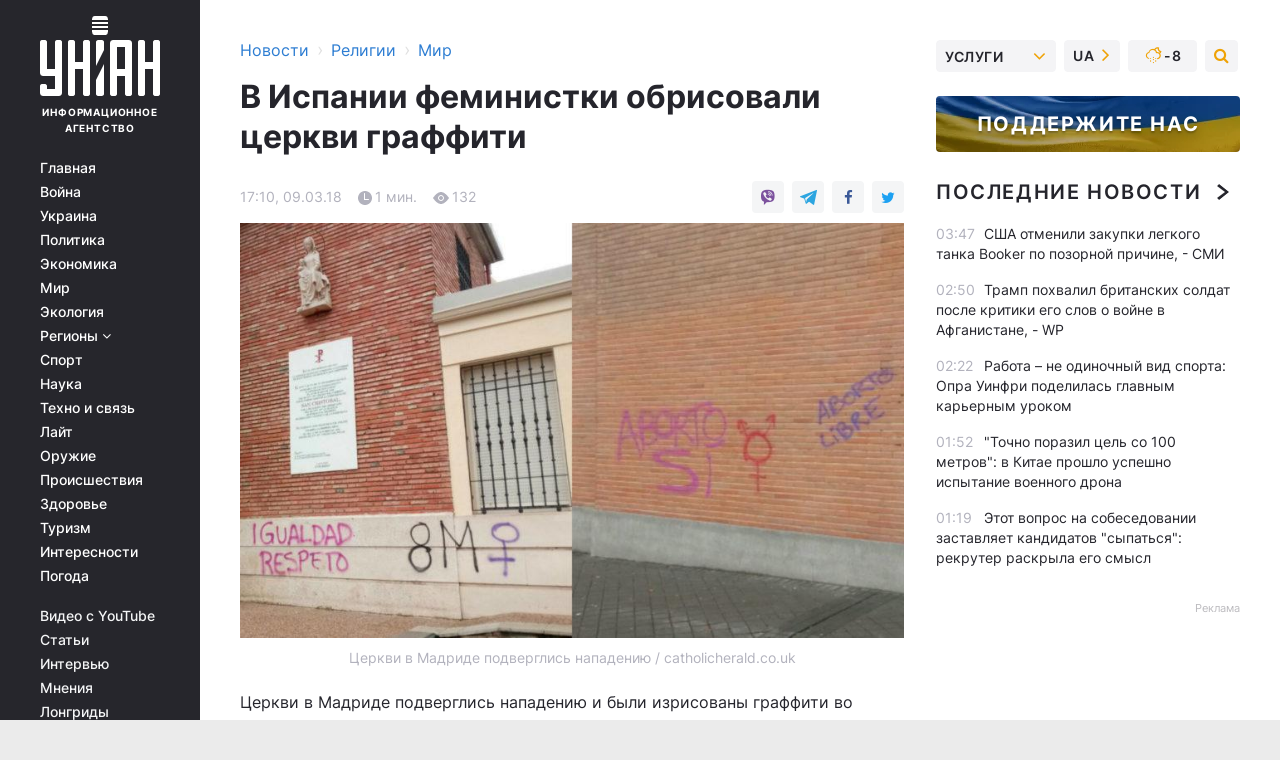

--- FILE ---
content_type: text/html; charset=UTF-8
request_url: https://religions.unian.net/religionsworld/10036484-v-ispanii-feministki-obrisovali-cerkvi-graffiti.html
body_size: 32188
content:
    <!doctype html><html lang="ru"><head><meta charset="utf-8"><meta name="viewport" content="width=device-width, initial-scale=1.0, maximum-scale=2"><title>В Испании феминистки обрисовали церкви граффити</title><meta name="description" content="Церкви в Мадриде подверглись нападению и были изрисованы граффити во время &quot;феминистской забастовки&quot;, проходившей в рамках Международного женского дня 8 марта."/><meta name="keywords" content=""/><meta name="theme-color" content="#28282d"><link rel="manifest" href="https://religions.unian.net/manifest.json"><link rel="shortcut icon" href="https://religions.unian.net/favicon.ico"/><meta property="fb:page_id" content="112821225446278"/><meta property="fb:app_id" content="1728296543975266"/><meta name="application-name" content="УНИАН"><meta name="apple-mobile-web-app-title" content="УНИАН"><meta name="apple-itunes-app" content="app-id=840099366, affiliate-data=ct=smartbannerunian"><link rel="mask-icon" href="https://religions.unian.net/images/safari-pinned-tab.svg" color="#28282d"><link rel="apple-touch-icon" href="https://religions.unian.net/images/apple-touch-icon.png"><link rel="apple-touch-icon" sizes="76x76" href="https://religions.unian.net/images/apple-touch-icon-76x76.png"><link rel="apple-touch-icon" sizes="120x120" href="https://religions.unian.net/images/apple-touch-icon-120x120.png"><link rel="apple-touch-icon" sizes="152x152" href="https://religions.unian.net/images/apple-touch-icon-152x152.png"><link rel="apple-touch-icon" sizes="180x180" href="https://religions.unian.net/images/apple-touch-icon-180x180.png"><link rel="preconnect" href="https://get.optad360.io/" crossorigin><link rel="preconnect" href="https://images.unian.net/" crossorigin><link rel="preconnect" href="https://membrana-cdn.media/" crossorigin><link rel="preconnect" href="https://www.googletagmanager.com/" crossorigin><link rel="preconnect" href="https://static.cloudflareinsights.com" crossorigin><link rel="preconnect" href="https://securepubads.g.doubleclick.net" crossorigin><link rel="preconnect" href="https://pagead2.googlesyndication.com/" crossorigin><link rel="dns-prefetch" href="https://i.ytimg.com/"><link rel="dns-prefetch" href="https://1plus1.video/"><link rel="dns-prefetch" href="https://ls.hit.gemius.pl"><link rel="dns-prefetch" href="https://jsc.idealmedia.io/"><link rel="dns-prefetch" href="https://gaua.hit.gemius.pl/"><link rel="dns-prefetch" href="https://cm.g.doubleclick.net/"><link rel="dns-prefetch" href="https://fonts.googleapis.com/"><link rel="dns-prefetch" href="https://ep2.adtrafficquality.google/"><link rel="dns-prefetch" href="https://ep1.adtrafficquality.google/"><meta property="og:image:width" content="1000"><meta property="og:image:height" content="545"><meta property="og:image:type" content="image/jpeg"><meta property="og:url" content="https://religions.unian.net/religionsworld/10036484-v-ispanii-feministki-obrisovali-cerkvi-graffiti.html"/><meta property="og:title" content="В Испании феминистки обрисовали церкви граффити"/><meta property="og:description" content=""/><meta property="og:type" content="article"/><meta property="og:image" content="https://images.unian.net/photos/2018_03/thumb_files/1000_545_1520603973-2195.jpg?1"/><meta property="og:published_time" content="2018-03-09T17:10:00+02:00"><meta property="og:modified_time" content="2018-03-09T17:10:00+02:00"><meta property="og:section" content="Мир"><meta name="twitter:card" content="summary_large_image"/><meta name="twitter:site" content="@unian"/><meta name="twitter:title" content="В Испании феминистки обрисовали церкви граффити"/><meta name="twitter:description" content=""><meta name="twitter:creator" content="@unian"/><meta name="twitter:image" content="https://images.unian.net/photos/2018_03/thumb_files/1000_545_1520603973-2195.jpg?1"/><meta name="twitter:image:src" content="https://images.unian.net/photos/2018_03/thumb_files/1000_545_1520603973-2195.jpg?1"/><meta name="twitter:domain" content="www.unian.net"/><meta name="robots" content="index, follow, max-image-preview:large"><meta name="telegram:channel" content="@uniannet"><script>
        function loadVideoNts(url) {
            var script = document.createElement('script');
            script.async = true;
            script.src = url;
            document.head.appendChild(script);
        }
        function handleIntersection(entries, observer) {
            entries.forEach(function (entry) {
                if (entry.isIntersecting) {
                    var videoWrapper = entry.target;
                    observer.unobserve(videoWrapper);

                    window.notsyCmd = window.notsyCmd || [];
                    window.notsyCmd.push(function () {
                        window.notsyInit({
                            pageVersionAutodetect: true,
                            targeting: [['site_section', 'religions']]
                        });
                    });

                    videoWrapper.setAttribute('data-loaded', 'true');
                    observer.disconnect(); // Припиняємо спостереження, коли блок був досягнутий

                    // Завантажуємо скрипт після досягнення блока
                    loadVideoNts('https://cdn.membrana.media/uni/ym.js');
                }
            });
        }

        var options = {
            root: null,
            rootMargin: '0px',
            threshold: 0.1
        };

        var observerMembr = new IntersectionObserver(handleIntersection, options);

        document.addEventListener('DOMContentLoaded', function () {
            var videoWrapper = document.querySelector('.nts-video-wrapper:not([data-loaded])');
            if (videoWrapper) {
                observerMembr.observe(videoWrapper);
            }
        });

    </script><link rel="alternate" href="https://religions.unian.net/religionsworld/10036484-v-ispanii-feministki-obrisovali-cerkvi-graffiti.html" hreflang="x-default"/><link href="https://religions.unian.net/religionsworld/amp-10036484-v-ispanii-feministki-obrisovali-cerkvi-graffiti.html" rel="amphtml"><link rel="canonical" href="https://religions.unian.net/religionsworld/10036484-v-ispanii-feministki-obrisovali-cerkvi-graffiti.html"><link rel="preload" as="font" type="font/woff" crossorigin="anonymous" href="https://religions.unian.net/build/assets/fonts/Inter/Inter-Bold.woff"><link rel="preload" as="font" type="font/woff" crossorigin="anonymous" href="https://religions.unian.net/build/assets/fonts/Inter/Inter-Medium.woff"><link rel="preload" as="font" type="font/woff" crossorigin="anonymous" href="https://religions.unian.net/build/assets/fonts/Inter/Inter-Regular.woff"><link rel="preload" as="font" type="font/woff" crossorigin="anonymous" href="https://religions.unian.net/build/assets/fonts/Inter/Inter-SemiBold.woff"><style id="top"> *{margin:0;padding:0}body{font-size:14px;line-height:1.5}html{font-family:sans-serif;-ms-text-size-adjust:100%;-webkit-text-size-adjust:100%;-webkit-tap-highlight-color:rgba(0,0,0,0)}[class*=" icon-"],[class^=icon-],html{-webkit-font-smoothing:antialiased}a,img{border:none;outline:none}*{box-sizing:border-box;-webkit-box-sizing:border-box;-moz-box-sizing:border-box}@media (max-width:1184px){.nano-mob>.nano-content-mob{position:absolute;overflow:scroll;overflow-x:hidden;right:0;bottom:0}.nano-mob>.nano-content-mob::-webkit-scrollbar{display:none}.has-scrollbar>.nano-content-mob::-webkit-scrollbar{display:block}.nano-mob>.nano-pane{display:none!important;background:rgba(0,0,0,.25);position:absolute;width:10px;right:0;top:0;bottom:0;visibility:hidden;opacity:.01;-webkit-transition:.2s;-moz-transition:.2s;-o-transition:.2s;transition:.2s;border-radius:5px}.nano-mob>.nano-pane>.nano-slider{display:none;background:#444;position:relative;margin:0 1px;border-radius:3px}}@media (min-width:1185px){.nano-mob>.nano-content{-moz-appearance:none}.hidden-lg{display:none!important}.nano:not(.nano-mob)>.nano-content{position:absolute;overflow:auto;overflow-x:hidden;top:0;right:-12px!important;bottom:0;left:0}}.app-banner{padding:12px 26px 12px 16px;max-width:240px;height:320px;position:relative;margin:0 auto}.app-banner__title{font-weight:700;font-size:24px;line-height:28px;color:#efa205;margin-bottom:8px}.app-banner__text{font-weight:500;font-size:16px;line-height:20px;color:#fff}.app-banner__bottom{position:absolute;bottom:0;display:flex;justify-content:space-between;width:100%;left:0;padding:12px 16px}.app-banner__btn{height:36px;width:calc(50% - 4px);border:2px solid #efa205;border-radius:8px;text-align:center;line-height:30px}</style><link rel="stylesheet" href="https://religions.unian.net/build/post.25f14eadfe90cdfe026eadb8063872ef.css"><style>
        .nts-video {width: 100%; height: calc(100vw / 16 * 9); max-height: 270px; margin: 10px auto; }
        .nts-video-wrapper {max-width: 670px;background: #383842;padding: 8px 16px 16px;border-radius: 4px;margin : 16px 0;overflow: hidden}
        .nts-video-label svg{margin-right: 8px;}
        .nts-video-label {font-weight: 600;font-size: 16px;line-height: 24px;align-self: start;letter-spacing: 0.08em;text-transform: uppercase;color: #B2B2BD;flex-start;align-items: center;
            display: flex;}

        @media (min-width: 1024px) {
            .nts-video {height: 360px; max-height: 360px;    margin-bottom: unset;}
        }
        @media (max-width: 1200px) {


        }

    </style><script type="application/ld+json">{"@context":"https:\/\/schema.org","@type":"NewsArticle","headline":"В Испании феминистки обрисовали церкви граффити","description":"\rЦеркви в Мадриде подверглись нападению \/ catholicherald.co.uk\r\r\rЦеркви в Мадриде подверглись нападению и были изрисованы граффити во время &quot;феминистской забастовки&quot;, проходившей в рамках Международного женского дня 8 марта.\r\rКак сообщает &quot;Седмица&quot; со ссылкой на издание британских католиков &quot;Сatholic Нerald&quot;, церкви Эспириту-Санто и","articleSection":"Мир","inLanguage":"ru","isAccessibleForFree":true,"datePublished":"2018-03-09T17:10:00+02:00","dateModified":"2018-03-09T17:10:00+02:00","mainEntityOfPage":{"@type":"WebPage","@id":"https:\/\/religions.unian.net\/religionsworld\/10036484-v-ispanii-feministki-obrisovali-cerkvi-graffiti.html"},"image":{"@type":"ImageObject","url":"https:\/\/images.unian.net\/photos\/2018_03\/thumb_files\/1200_0_1520603973-2195.jpg"},"publisher":{"@type":"Organization","name":"УНИАН","legalName":"Украинское независимое информационное агентство УНИАН","url":"https:\/\/www.unian.net\/","sameAs":["https:\/\/www.facebook.com\/uniannet\/","https:\/\/www.facebook.com\/UNIAN.ua","https:\/\/www.facebook.com\/unian.ukraine","https:\/\/www.facebook.com\/pogoda.unian\/","https:\/\/www.facebook.com\/devichnikunian\/","https:\/\/www.facebook.com\/starsunian\/","https:\/\/x.com\/unian","https:\/\/t.me\/uniannet","https:\/\/invite.viber.com\/?g2=AQA%2Fnf2OzxyI50pG6plG5XH2%2FokWAnOf0dNcAMevia2uE9z%2FYouMau7DjYf%2B06f1&lang=ru","https:\/\/www.youtube.com\/@unian","https:\/\/www.youtube.com\/@unian_tv","https:\/\/uk.wikipedia.org\/wiki\/%D0%A3%D0%9D%D0%86%D0%90%D0%9D","https:\/\/ru.wikipedia.org\/wiki\/%D0%A3%D0%9D%D0%98%D0%90%D0%9D","https:\/\/www.linkedin.com\/company\/96838031\/"],"foundingDate":1993,"logo":{"@type":"ImageObject","url":"https:\/\/religions.unian.net\/images\/unian_schema.png","width":95,"height":60},"address":{"@type":"PostalAddress","streetAddress":"ул. Кириловская 23","addressLocality":"Киев","postalCode":"01001","addressCountry":"UA"},"contactPoint":{"@type":"ContactPoint","email":"unian.headquoters@unian.net","telephone":"+38-044-498-07-60","contactType":"headquoters","areaServed":"UA","availableLanguage":["uk-UA","ru-UA","en-UA"]}},"name":"УНИАН редакция","author":{"@type":"Person","0":"УНИАН редакция"},"articleBody":"Церкви в Мадриде подверглись нападению \/ catholicherald.co.uk\r\n\r\n\r\nЦеркви в Мадриде подверглись нападению и были изрисованы граффити во время &quot;феминистской забастовки&quot;, проходившей в рамках Международного женского дня 8 марта.\r\n\r\nКак сообщает &quot;Седмица&quot; со ссылкой на издание британских католиков &quot;Сatholic Нerald&quot;, церкви Эспириту-Санто и Сан-Кристобаль в испанской столице были исписаны лозунгами в защиту абортов, феминистскими символами и кощунственными посланиями.\r\n\r\nМадридская римско-католическая архиепископия решительно осудила &laquo;нападение на наследие верующих&raquo;. &laquo;Архиепископия Мадрида выражает свою печаль и решительное осуждение этих действий, наносящих ущерб социальной сплоченности&raquo;, &ndash; говорится в заявлении, в котором также говорится: &laquo;Истинное равенство основано на уважении ко всем людям и их убеждениям&raquo;.\r\n\r\nКощунственные граффити на стенах мадридских церквей гласили: &laquo;Абортам &ndash; да!&raquo;, &laquo;Свободный аборт!&raquo; и &laquo;Извлеките ваши розарии из наших яичников!&raquo;.\r\n\r\nАрхиепископ Мадридский кардинал Карлос Осоро (Carlos Osoro)выразил свою поддержку &laquo;феминистской забастовке&raquo; в преддверии этого события, сказав, что он понимает действия ее организаторов и даже добавил, что Дева Мария присоединится к забастовщикам.\r\n\r\nОдин из лозунгов, написанных на церкви Эспириту-Санто, по-видимому, ссылался на слова кардинала &ndash; злоумышленники написали: &laquo;Дева тоже пошла&raquo;."}</script><script type="application/ld+json">{"@context":"https:\/\/schema.org","@type":"BreadcrumbList","itemListElement":[{"@type":"ListItem","position":1,"item":{"@id":"https:\/\/www.unian.net\/","name":"Новости"}},{"@type":"ListItem","position":2,"item":{"@id":"https:\/\/religions.unian.net\/","name":"Религии"}},{"@type":"ListItem","position":3,"item":{"@id":"https:\/\/religions.unian.net\/religionsworld","name":"Мир"}},{"@type":"ListItem","position":4,"item":{"@id":"https:\/\/religions.unian.net\/religionsworld\/10036484-v-ispanii-feministki-obrisovali-cerkvi-graffiti.html","name":"В Испании феминистки обрисовали церкви граффити"}}]}</script><script type="application/ld+json">{"@context":"https:\/\/schema.org","@type":"SoftwareApplication","name":"УНИАН","operatingSystem":"iOS 13.0 or later","applicationCategory":"BusinessApplication","offers":{"@type":"Offer","price":"0","priceCurrency":"USD"}}</script><script type="application/ld+json">{"@context":"https:\/\/schema.org","@type":"SoftwareApplication","name":"УНИАН","operatingSystem":"ANDROID","applicationCategory":"BusinessApplication","offers":{"@type":"Offer","price":"0","priceCurrency":"USD"}}</script><script type="application/ld+json">{"@context":"https:\/\/schema.org","@type":"Organization","name":"УНИАН","legalName":"Украинское независимое информационное агентство УНИАН","url":"https:\/\/www.unian.net\/","sameAs":["https:\/\/www.facebook.com\/uniannet\/","https:\/\/www.facebook.com\/UNIAN.ua","https:\/\/www.facebook.com\/unian.ukraine","https:\/\/www.facebook.com\/pogoda.unian\/","https:\/\/www.facebook.com\/devichnikunian\/","https:\/\/www.facebook.com\/starsunian\/","https:\/\/x.com\/unian","https:\/\/t.me\/uniannet","https:\/\/invite.viber.com\/?g2=AQA%2Fnf2OzxyI50pG6plG5XH2%2FokWAnOf0dNcAMevia2uE9z%2FYouMau7DjYf%2B06f1&lang=ru","https:\/\/www.youtube.com\/@unian","https:\/\/www.youtube.com\/@unian_tv","https:\/\/uk.wikipedia.org\/wiki\/%D0%A3%D0%9D%D0%86%D0%90%D0%9D","https:\/\/ru.wikipedia.org\/wiki\/%D0%A3%D0%9D%D0%98%D0%90%D0%9D","https:\/\/www.linkedin.com\/company\/96838031\/"],"foundingDate":1993,"logo":{"@type":"ImageObject","url":"https:\/\/religions.unian.net\/images\/unian_schema.png","width":95,"height":60},"address":{"@type":"PostalAddress","streetAddress":"ул. Кириловская 23","addressLocality":"Киев","postalCode":"01001","addressCountry":"UA"},"contactPoint":{"@type":"ContactPoint","email":"unian.headquoters@unian.net","telephone":"+38-044-498-07-60","contactType":"headquoters","areaServed":"UA","availableLanguage":["uk-UA","ru-UA","en-UA"]}}</script><script type="application/ld+json">{"@context":"https:\/\/schema.org","@type":"NewsMediaOrganization","name":"УНИАН","legalName":"Украинское независимое информационное агентство УНИАН","url":"https:\/\/www.unian.net\/","sameAs":["https:\/\/www.facebook.com\/uniannet\/","https:\/\/www.facebook.com\/UNIAN.ua","https:\/\/www.facebook.com\/unian.ukraine","https:\/\/www.facebook.com\/pogoda.unian\/","https:\/\/www.facebook.com\/devichnikunian\/","https:\/\/www.facebook.com\/starsunian\/","https:\/\/x.com\/unian","https:\/\/t.me\/uniannet","https:\/\/invite.viber.com\/?g2=AQA%2Fnf2OzxyI50pG6plG5XH2%2FokWAnOf0dNcAMevia2uE9z%2FYouMau7DjYf%2B06f1&lang=ru","https:\/\/www.youtube.com\/@unian","https:\/\/www.youtube.com\/@unian_tv","https:\/\/uk.wikipedia.org\/wiki\/%D0%A3%D0%9D%D0%86%D0%90%D0%9D","https:\/\/ru.wikipedia.org\/wiki\/%D0%A3%D0%9D%D0%98%D0%90%D0%9D","https:\/\/www.linkedin.com\/company\/96838031\/"],"foundingDate":1993,"logo":{"@type":"ImageObject","url":"https:\/\/religions.unian.net\/images\/unian_schema.png","width":95,"height":60},"address":{"@type":"PostalAddress","streetAddress":"ул. Кириловская 23","addressLocality":"Киев","postalCode":"01001","addressCountry":"UA"},"contactPoint":{"@type":"ContactPoint","email":"unian.headquoters@unian.net","telephone":"+38-044-498-07-60","contactType":"headquoters","areaServed":"UA","availableLanguage":["uk-UA","ru-UA","en-UA"]}}</script><script type="application/ld+json">{"@context":"https:\/\/schema.org","@type":"WebSite","name":"Украинское независимое информационное агентство УНИАН","alternateName":"УНИАН","url":"https:\/\/www.unian.net\/","potentialAction":{"@type":"SearchAction","target":"https:\/\/www.unian.net\/search?q={search_term_string}","query-input":"required name=search_term_string"},"author":{"@type":"NewsMediaOrganization","name":"УНИАН","legalName":"Украинское независимое информационное агентство УНИАН","url":"https:\/\/www.unian.net\/","sameAs":["https:\/\/www.facebook.com\/uniannet\/","https:\/\/www.facebook.com\/UNIAN.ua","https:\/\/www.facebook.com\/unian.ukraine","https:\/\/www.facebook.com\/pogoda.unian\/","https:\/\/www.facebook.com\/devichnikunian\/","https:\/\/www.facebook.com\/starsunian\/","https:\/\/x.com\/unian","https:\/\/t.me\/uniannet","https:\/\/invite.viber.com\/?g2=AQA%2Fnf2OzxyI50pG6plG5XH2%2FokWAnOf0dNcAMevia2uE9z%2FYouMau7DjYf%2B06f1&lang=ru","https:\/\/www.youtube.com\/@unian","https:\/\/www.youtube.com\/@unian_tv","https:\/\/uk.wikipedia.org\/wiki\/%D0%A3%D0%9D%D0%86%D0%90%D0%9D","https:\/\/ru.wikipedia.org\/wiki\/%D0%A3%D0%9D%D0%98%D0%90%D0%9D","https:\/\/www.linkedin.com\/company\/96838031\/"],"foundingDate":1993,"logo":{"@type":"ImageObject","url":"https:\/\/religions.unian.net\/images\/unian_schema.png","width":95,"height":60},"address":{"@type":"PostalAddress","streetAddress":"ул. Кириловская 23","addressLocality":"Киев","postalCode":"01001","addressCountry":"UA"},"contactPoint":{"@type":"ContactPoint","email":"unian.headquoters@unian.net","telephone":"+38-044-498-07-60","contactType":"headquoters","areaServed":"UA","availableLanguage":["uk-UA","ru-UA","en-UA"]}},"creator":{"@type":"NewsMediaOrganization","name":"УНИАН","legalName":"Украинское независимое информационное агентство УНИАН","url":"https:\/\/www.unian.net\/","sameAs":["https:\/\/www.facebook.com\/uniannet\/","https:\/\/www.facebook.com\/UNIAN.ua","https:\/\/www.facebook.com\/unian.ukraine","https:\/\/www.facebook.com\/pogoda.unian\/","https:\/\/www.facebook.com\/devichnikunian\/","https:\/\/www.facebook.com\/starsunian\/","https:\/\/x.com\/unian","https:\/\/t.me\/uniannet","https:\/\/invite.viber.com\/?g2=AQA%2Fnf2OzxyI50pG6plG5XH2%2FokWAnOf0dNcAMevia2uE9z%2FYouMau7DjYf%2B06f1&lang=ru","https:\/\/www.youtube.com\/@unian","https:\/\/www.youtube.com\/@unian_tv","https:\/\/uk.wikipedia.org\/wiki\/%D0%A3%D0%9D%D0%86%D0%90%D0%9D","https:\/\/ru.wikipedia.org\/wiki\/%D0%A3%D0%9D%D0%98%D0%90%D0%9D","https:\/\/www.linkedin.com\/company\/96838031\/"],"foundingDate":1993,"logo":{"@type":"ImageObject","url":"https:\/\/religions.unian.net\/images\/unian_schema.png","width":95,"height":60},"address":{"@type":"PostalAddress","streetAddress":"ул. Кириловская 23","addressLocality":"Киев","postalCode":"01001","addressCountry":"UA"},"contactPoint":{"@type":"ContactPoint","email":"unian.headquoters@unian.net","telephone":"+38-044-498-07-60","contactType":"headquoters","areaServed":"UA","availableLanguage":["uk-UA","ru-UA","en-UA"]}},"publisher":{"@type":"NewsMediaOrganization","name":"УНИАН","legalName":"Украинское независимое информационное агентство УНИАН","url":"https:\/\/www.unian.net\/","sameAs":["https:\/\/www.facebook.com\/uniannet\/","https:\/\/www.facebook.com\/UNIAN.ua","https:\/\/www.facebook.com\/unian.ukraine","https:\/\/www.facebook.com\/pogoda.unian\/","https:\/\/www.facebook.com\/devichnikunian\/","https:\/\/www.facebook.com\/starsunian\/","https:\/\/x.com\/unian","https:\/\/t.me\/uniannet","https:\/\/invite.viber.com\/?g2=AQA%2Fnf2OzxyI50pG6plG5XH2%2FokWAnOf0dNcAMevia2uE9z%2FYouMau7DjYf%2B06f1&lang=ru","https:\/\/www.youtube.com\/@unian","https:\/\/www.youtube.com\/@unian_tv","https:\/\/uk.wikipedia.org\/wiki\/%D0%A3%D0%9D%D0%86%D0%90%D0%9D","https:\/\/ru.wikipedia.org\/wiki\/%D0%A3%D0%9D%D0%98%D0%90%D0%9D","https:\/\/www.linkedin.com\/company\/96838031\/"],"foundingDate":1993,"logo":{"@type":"ImageObject","url":"https:\/\/religions.unian.net\/images\/unian_schema.png","width":95,"height":60},"address":{"@type":"PostalAddress","streetAddress":"ул. Кириловская 23","addressLocality":"Киев","postalCode":"01001","addressCountry":"UA"},"contactPoint":{"@type":"ContactPoint","email":"unian.headquoters@unian.net","telephone":"+38-044-498-07-60","contactType":"headquoters","areaServed":"UA","availableLanguage":["uk-UA","ru-UA","en-UA"]}},"datePublished":"2026-01-26T04:49:01+02:00","dateModified":"2026-01-26T04:49:01+02:00","inLanguage":"ru"}</script><link href="https://www.googletagmanager.com/gtag/js?id=G-TECJ2YKWSJ" rel="preload" as="script"><script async src="https://www.googletagmanager.com/gtag/js?id=G-TECJ2YKWSJ"></script><script>window.dataLayer = window.dataLayer || [];function gtag(){dataLayer.push(arguments);}gtag('js', new Date());gtag('config', 'G-TECJ2YKWSJ');</script><script>(function(w,d,s,l,i){w[l]=w[l]||[];w[l].push({'gtm.start':new Date().getTime(),event:'gtm.js'});var f=d.getElementsByTagName(s)[0],j=d.createElement(s),dl=l!='dataLayer'?'&l='+l:'';j.async=true;j.src='https://www.googletagmanager.com/gtm.js?id='+i+dl;f.parentNode.insertBefore(j,f);})(window,document,'script','dataLayer','GTM-N24V2BL');</script></head><body class="home" data-infinite-scroll=""><div id="page_content" class="container main-wrap" data-page="1" data-page-max="50"><div class="main-column row m-0"><div class="col-lg-2 col-sm-12 prl0"><div class="main-menu"><div class="main-menu__content nano"><div class="nano-content"><div class="inside-nano-content"><a href="javascript:void(0);" id="trigger" class="menu-trigger hidden-lg" aria-label="menu"></a><div class="main-menu__logo"><a href="https://www.unian.net/"><img src="https://religions.unian.net/images/unian-logo.svg" alt="Информационное агентство" width="120" height="80"/><div class="main-menu__logo-text">Информационное агентство</div></a></div><div class="hidden-lg main-menu__search"><div class="header-search__toggle hidden-lg" style="width: 15px; height: 19px"><i class="fa fa-search"></i></div><form method="GET" action="https://www.unian.net/search" class="header-search__form disactive"><div class="header-search__close hidden-lg">+</div><input type="text" name="q" aria-label="search" class="header-search__input" placeholder=" "/><input type="hidden" name="token" value="1788318623"/><button type="submit" class="header-search__button" aria-label="search"><i class="fa fa-search"></i></button></form></div><nav class="main-menu__nav mp-menu nano nano-mob" id="mp-menu"><div class="main-menu__close hidden-lg">+</div><div class="nano-content nano-content-mob"><div class="mp-level main-menu__list"><ul><li class="main-menu__item"><a href="https://www.unian.net/">Главная</a></li><li class="main-menu__item"><a href="https://www.unian.net/war">Война</a></li><li class="main-menu__item"><a href="https://www.unian.net/society">Украина</a></li><li class="main-menu__item"><a href="https://www.unian.net/politics">Политика</a></li><li class="main-menu__item"><a href="https://www.unian.net/economics">Экономика</a></li><li class="main-menu__item"><a href="https://www.unian.net/world">Мир</a></li><li class="main-menu__item"><a href="https://www.unian.net/ecology">Экология</a></li><li class="main-menu__item has-submenu"><a href="javascript:void(0);">Регионы <i class="fa fa-angle-down"></i></a><div class="sub-level main-menu__sub-list"><ul><li><a href="https://www.unian.net/kyiv">Киев</a></li><li><a href="https://www.unian.net/lvov">Львов</a></li><li><a href="https://www.unian.net/dnepropetrovsk">Днепр</a></li><li><a href="https://www.unian.net/kharkiv">Харьков</a></li><li><a href="https://www.unian.net/odessa">Одесса</a></li></ul></div></li><li class="main-menu__item"><a href="https://sport.unian.net/">Спорт</a></li><li class="main-menu__item"><a href="https://www.unian.net/science">Наука</a></li><li class="main-menu__item"><a href="https://www.unian.net/techno">Техно и связь</a></li><li class="main-menu__item"><a href="https://www.unian.net/lite">Лайт</a></li><li class="main-menu__item"><a href="https://www.unian.net/weapons">Оружие</a></li><li class="main-menu__item"><a href="https://www.unian.net/incidents">Происшествия</a></li><li class="main-menu__item"><a href="https://health.unian.net/">Здоровье</a></li><li class="main-menu__item"><a href="https://www.unian.net/tourism">Туризм</a></li><li class="main-menu__item"><a href="https://www.unian.net/curiosities">Интересности</a></li><li class="main-menu__item"><a href="https://pogoda.unian.net">Погода</a></li></ul></div><div class="main-menu__services main-menu__list"><ul><li class="main-menu__item"><a href="https://religions.unian.net/video-youtube">Видео с YouTube</a></li><li class="main-menu__item"><a href="https://www.unian.net/detail/publications">Статьи</a></li><li class="main-menu__item"><a href="https://www.unian.net/detail/interviews">Интервью</a></li><li class="main-menu__item"><a href="https://www.unian.net/detail/opinions">Мнения</a></li><li class="main-menu__item"><a href="https://www.unian.net/longrids">Лонгриды</a></li><li class="main-menu__item hidden-lg"><a href="https://www.unian.net/static/press/live">Пресс-центр</a></li><li class="main-menu__item has-submenu hidden-lg"><a href="javascript:void(0);">Услуги<i class="fa fa-angle-down"></i></a><div class="sub-level main-menu__sub-list"><ul><li><a href="https://www.unian.net/static/advertising/advert">Реклама на сайте</a></li><li><a href="https://www.unian.net/static/press/about">Пресс-центр</a></li><li><a href="https://photo.unian.net/">Фотобанк</a></li><li><a href="https://www.unian.net/static/monitoring/about">Мониторинг СМИ</a></li><li><a href="https://www.unian.net/static/subscription/products">Подписка на новости</a></li></ul></div></li></ul></div><div class="main-menu__services main-menu__list"><ul><li class="main-menu__item"><a href="https://www.unian.net/news/archive">Архив</a></li><li class="main-menu__item "><a href="https://www.unian.net/vacancy">Вакансии</a></li><li class="main-menu__item"><a href="https://www.unian.net/static/contacts">Контакты</a></li></ul></div></div></nav></div></div></div><div id="M473096ScriptRootC1436947" class="ideal-story" data-attribute="https://jsc.idealmedia.io/u/n/unian.net.1436947.js"></div></div></div><div class="col-lg-10 col-sm-12"><div class=" hot-news--negative"  ></div><div  class="running-line--negative"></div><div class="content-column"
											><div id="block_left_column_content" class="left-column sm-w-100"
																					 data-ajax-url="https://religions.unian.net/religionsworld/10036484-v-ispanii-feministki-obrisovali-cerkvi-graffiti.html"
																	><div class=" infinity-item"
         data-url="https://religions.unian.net/religionsworld/10036484-v-ispanii-feministki-obrisovali-cerkvi-graffiti.html"
         data-title="В Испании феминистки обрисовали церкви граффити"
         data-io-article-url="https://religions.unian.net/religionsworld/10036484-v-ispanii-feministki-obrisovali-cerkvi-graffiti.html"
         data-prev-url="https://religions.unian.net/religionsworld"
    ><div class="article "><div class="top-bredcr "><div class="breadcrumbs"><ol vocab="https://schema.org/" typeof="BreadcrumbList"><li property="itemListElement" typeof="ListItem"><a property="item" typeof="WebPage"
               href="//www.unian.net/detail/all_news"><span
                        property="name">  Новости</span></a><meta property="position" content="1"></li><li><span>›</span></li><li property="itemListElement" typeof="ListItem"><a property="item" typeof="WebPage"
                       href="https://religions.unian.net/"><span property="name">  Религии</span></a><meta property="position" content="2"></li><li><span>›</span></li><li property="itemListElement" typeof="ListItem"><a property="item" typeof="WebPage"
                   href="https://religions.unian.net/religionsworld"><span
                            property="name">  Мир</span></a><meta property="position" content="3"></li></ol></div></div><h1>В Испании феминистки обрисовали церкви граффити</h1><div class="article__info    "><div><div class="article__info-item time ">17:10, 09.03.18</div><span class="article__info-item comments"><i class="unian-read"></i>
                                1 мин.
                            </span><span class="article__info-item views"><i class="unian-eye"></i><span id="js-views-10036484"></span><script>
    function CreateRequest() {
        var Request = false;

        if (window.XMLHttpRequest) {
            //Gecko-совместимые браузеры, Safari, Konqueror
            Request = new XMLHttpRequest();
        } else if (window.ActiveXObject) {
            //Internet explorer
            try {
                Request = new ActiveXObject("Microsoft.XMLHTTP");
            } catch (CatchException) {
                Request = new ActiveXObject("Msxml2.XMLHTTP");
            }
        }

        if (!Request) {
            return null;
        }

        return Request;
    }

    /*
        Функция посылки запроса к файлу на сервере
        r_method  - тип запроса: GET или POST
        r_path    - путь к файлу
        r_args    - аргументы вида a=1&b=2&c=3...
        r_handler - функция-обработчик ответа от сервера
    */
    function SendRequest(r_method, r_path, r_args, r_handler) {
        //Создаём запрос
        var Request = CreateRequest();

        //Проверяем существование запроса еще раз
        if (!Request) {
            return;
        }

        //Назначаем пользовательский обработчик
        Request.onreadystatechange = function() {
            //Если обмен данными завершен
            if (Request.readyState == 4) {
                if (Request.status == 200) {
                    //Передаем управление обработчику пользователя
                    r_handler(Request);
                }
            }
        }

        //Проверяем, если требуется сделать GET-запрос
        if (r_method.toLowerCase() == "get" && r_args.length > 0)
            r_path += "?" + r_args;

        //Инициализируем соединение
        Request.open(r_method, r_path, true);

        if (r_method.toLowerCase() == "post") {
            //Если это POST-запрос

            //Устанавливаем заголовок
            Request.setRequestHeader("Content-Type","application/x-www-form-urlencoded; charset=utf-8");
            //Посылаем запрос
            Request.send(r_args);
        } else {
            //Если это GET-запрос
            Request.responseType = 'json';
            //Посылаем нуль-запрос
            Request.send(null);
        }
    }

    //Создаем функцию обработчик
    var Handler = function(Request) {
        document.getElementById("js-views-10036484").innerHTML = ' ' + Request.response.views;
    }

    //Отправляем запрос
    SendRequest("GET", '/ajax/views/10036484', "", Handler);
</script></span></div><div class="article-shares " data-url="https://religions.unian.net/religionsworld/10036484-v-ispanii-feministki-obrisovali-cerkvi-graffiti.html"><div class="social-likes"><a href="viber://forward?text=https://religions.unian.net/religionsworld/10036484-v-ispanii-feministki-obrisovali-cerkvi-graffiti.html" class="vb" rel="nofollow noopener"><i class="unian-viber"></i></a><a href="https://telegram.me/share/url?url=https://religions.unian.net/religionsworld/10036484-v-ispanii-feministki-obrisovali-cerkvi-graffiti.html" class="tg" rel="nofollow noopener"><i class="unian-telegramm"></i></a><a href="https://www.facebook.com/sharer.php?u=https://religions.unian.net/religionsworld/10036484-v-ispanii-feministki-obrisovali-cerkvi-graffiti.html" class="fb" rel="nofollow noopener"><i class="fa fa-facebook"></i></a><a href="https://twitter.com/share?&url=https://religions.unian.net/religionsworld/10036484-v-ispanii-feministki-obrisovali-cerkvi-graffiti.html&text=В Испании феминистки обрисовали церкви граффити" class="tw" rel="nofollow noopener"><i class="fa fa-twitter"></i></a></div></div></div><div class="article-text  "><div class="photo_block align_center"><img alt="Церкви в Мадриде подверглись нападению / catholicherald.co.uk" src="[data-uri]" title="Церкви в Мадриде подверглись нападению / catholicherald.co.uk" data-src="https://images.unian.net/photos/2018_03/1520603973-2195.jpg?0.6803609299892863" class="lazy"><div class="subscribe_photo_text">Церкви в Мадриде подверглись нападению / catholicherald.co.uk</div></div><p>Церкви в Мадриде подверглись нападению и были изрисованы граффити во время "феминистской забастовки", проходившей в рамках Международного женского дня 8 марта.</p><p>Как сообщает <a href="https://www.sedmitza.ru/text/7931747.html" rel="nofollow noopener" target="_blank">"Седмица" </a>со ссылкой на издание британских католиков "Сatholic Нerald", церкви Эспириту-Санто и Сан-Кристобаль в испанской столице были исписаны лозунгами в защиту абортов, феминистскими символами и кощунственными посланиями.</p><p>Мадридская римско-католическая архиепископия решительно осудила «нападение на наследие верующих». «Архиепископия Мадрида выражает свою печаль и решительное осуждение этих действий, наносящих ущерб социальной сплоченности», – говорится в заявлении, в котором также говорится: «Истинное равенство основано на уважении ко всем людям и их убеждениям».</p><div><div class="nts-video-wrapper"><div class="nts-video-label"><svg xmlns="http://www.w3.org/2000/svg" width="24" height="24" viewbox="0 0 24 24" fill="none"><path d="M17 12L9 16L9 8L17 12Z" fill="#B2B2BD"></path><rect x="0.5" y="0.5" width="23" height="23" rx="11.5" stroke="#B2B2BD"></rect></svg>Видео дня</div><div class="nts-video UNI_VIDEO"></div></div></div><p>Кощунственные граффити на стенах мадридских церквей гласили: «Абортам – да!», «Свободный аборт!» и «Извлеките ваши розарии из наших яичников!».</p><p>Архиепископ Мадридский кардинал Карлос Осоро (Carlos Osoro)выразил свою поддержку «феминистской забастовке» в преддверии этого события, сказав, что он понимает действия ее организаторов и даже добавил, что Дева Мария присоединится к забастовщикам.</p><p>Один из лозунгов, написанных на церкви Эспириту-Санто, по-видимому, ссылался на слова кардинала – злоумышленники написали: «Дева тоже пошла».</p></div><a href="https://donate.unian.net" class="support-post"><span class="support-post__text">Помогите проекту</span><span class="support-post__btn">Поддержите нас</span></a><div class="article-bottom  "><div class="social-btn-bottom"><a href="https://t.me/uniannet" class="social-btn-bottom__item tg"
       target="_blank" rel="nofollow noopener"><i class="unian-telegramm"></i><span>Читать УНИАН в Telegram</span></a><a href="https://invite.viber.com/?g2=AQA%2Fnf2OzxyI50pG6plG5XH2%2FokWAnOf0dNcAMevia2uE9z%2FYouMau7DjYf%2B06f1&lang=ru"
       target="_blank" rel="nofollow noopener" class="social-btn-bottom__item vb"><svg xmlns="http://www.w3.org/2000/svg" width="16" height="16" viewBox="0 0 16 16" fill="none"><path d="M8.41685 12.2214C8.17554 12.524 7.71972 12.4857 7.71972 12.4857C4.40261 11.6391 3.51396 8.27953 3.51396 8.27953C3.51396 8.27953 3.47566 7.8275 3.77826 7.58233L4.3758 7.10732C4.67457 6.87747 4.86226 6.32202 4.55966 5.77805C4.39112 5.47542 4.05405 4.93528 3.80508 4.59435C3.54078 4.23425 2.92792 3.49875 2.92409 3.49492C2.62915 3.14249 2.19248 3.06205 1.73284 3.29955C1.73284 3.29955 1.72901 3.30338 1.72518 3.30338C1.28851 3.54855 0.88249 3.878 0.503283 4.29555L0.495623 4.30321C0.212174 4.64414 0.0474681 4.98125 0.00916379 5.3107C0.00150347 5.349 -0.00232792 5.3988 0.00150258 5.45626C-0.00232792 5.60183 0.0206558 5.74357 0.0666204 5.88531L0.0819421 5.8968C0.223666 6.40629 0.583721 7.25289 1.36129 8.66644C1.8669 9.58199 2.384 10.3481 2.89727 10.9917C3.1654 11.3326 3.47183 11.6812 3.82423 12.0375L3.96212 12.1754C4.31835 12.5278 4.66691 12.8343 5.00781 13.1024C5.65132 13.6158 6.41357 14.1329 7.33286 14.6386C8.74627 15.4162 9.59278 15.7763 10.1022 15.918L10.1137 15.9334C10.2554 15.9793 10.3972 15.9985 10.5427 15.9985C10.6002 16.0023 10.65 15.9985 10.6883 15.9908C11.0177 15.9525 11.3548 15.7878 11.6957 15.5043L11.7033 15.4967C12.1208 15.1174 12.4502 14.7075 12.6954 14.2747C12.6954 14.2747 12.6992 14.2708 12.6992 14.267C12.9367 13.8073 12.8563 13.3706 12.5039 13.0756C12.5039 13.0756 11.7646 12.4589 11.4046 12.1946C11.0675 11.9456 10.5236 11.6123 10.221 11.4399C9.67705 11.1373 9.12164 11.325 8.89182 11.6238L8.41685 12.2214Z" fill="#7C529E"/><path fill-rule="evenodd" clip-rule="evenodd" d="M4.94375 3.0038C4.52633 2.5858 4.52633 1.90808 4.94375 1.49008C6.70394 -0.272583 10.7377 -0.944911 13.8406 2.1624C16.9436 5.26972 16.2722 9.30908 14.512 11.0717C14.0946 11.4897 13.4178 11.4897 13.0004 11.0717C12.583 10.6537 12.583 9.97602 13.0004 9.55801C13.9258 8.63136 14.5971 5.94744 12.329 3.67613C10.0609 1.40482 7.38071 2.07715 6.45536 3.0038C6.03794 3.4218 5.36117 3.4218 4.94375 3.0038ZM6.95754 4.85172C6.54012 5.26972 6.54012 5.94744 6.95754 6.36544C7.37496 6.78345 8.05172 6.78345 8.46914 6.36544C8.55903 6.27543 8.76472 6.1747 9.05612 6.1747C9.34751 6.1747 9.55321 6.27543 9.64309 6.36544C9.73297 6.45545 9.83357 6.66144 9.83357 6.95324C9.83357 7.24504 9.73297 7.45102 9.64309 7.54103C9.22567 7.95903 9.22567 8.63675 9.64309 9.05475C10.0605 9.47276 10.7373 9.47276 11.1547 9.05475C11.7362 8.47244 11.9713 7.66993 11.9713 6.95324C11.9713 6.23655 11.7362 5.43404 11.1547 4.85172C10.5732 4.2694 9.7718 4.03397 9.05612 4.03397C8.34043 4.03397 7.53904 4.2694 6.95754 4.85172Z" fill="#7C529E"/></svg><span>Читать УНИАН в Viber</span></a></div></div><div class="partner-news margin-top-20"     style="height: 520px"  ><div class="title-without-border black">
    Новости партнеров
</div><div class="  article-bottom-gallery-slider"><iframe data-src="/content/li-987-rus.html" style="width:100%" loading="lazy" class="partners-iframe"
                height="470" frameborder="0" scrolling="no" title="partners news"></iframe></div></div></div></div></div><div id="block_right_column_content" class="right-column newsfeed  d-none d-md-block"

																							><div class="tools"><div class="dropdown tools__dropdown tools__item"><a href="javascript:void(0);" class="dropdown-toggle">
            Услуги
            <i class="fa fa-angle-down"></i></a><div class="dropdown-menu"><a class="dropdown__item" href="https://www.unian.net/static/advertising/advert">Реклама</a><a class="dropdown__item" href="https://www.unian.net/static/press/about">Пресс-центр</a><a class="dropdown__item" href="https://photo.unian.net/">Фотобанк</a><a class="dropdown__item" href="https://www.unian.net/static/monitoring/about">Мониторинг</a></div></div><div class="tools__item"><a href="https://www.unian.ua/" class="tools__link"><span>
                                     UA
                             </span><i class="fa fa-angle-right"></i></a></div><div class="tools__item" style="width: 69px; justify-content: center"><a               href="https://pogoda.unian.net"
              class="tools__link" id="unian_weather_widget"><i class="fa fa-sun-o mr-1"></i><div></div></a></div><div class="tools__item tools-search"><div class="tools-search__toggle"><i class="fa fa-search"></i></div><form method="GET" action="https://www.unian.net/search" class="tools-search__form"><input type="text" name="q" aria-label="search" class="tools-search__input" placeholder=" " maxlength="20"/><input type="hidden" name="token" value="430067044"/><button type="submit" class="tools-search__button" aria-label="search"><i class="fa fa-search"></i></button></form></div></div><a href="https://donate.unian.net  " class="support-unian">
            Поддержите нас
        </a><!-- Block all_news start --><div  data-vr-zone="all_right_news" class="block-base ajax-block-container"><section class="newsfeed-column"><a href="https://www.unian.net/detail/all_news" class="title-bordered">
        

                                                                                Последние новости
                                                            <i class="unian-arrow-more"></i></a><div
                                             data-block-ajax-url="https://www.unian.net/ajax/all_news?page_route=news_post_new"
                data-ajax-page="1"
                data-ajax-limit="75"
                data-counter=""
                    ><ul class="newsfeed__list "><li class="newsfeed__item"><span class="newsfeed__time">03:47</span><h3 class="newsfeed__link"><a href="https://www.unian.net/curiosities/pentagon-otkazalsya-pokupat-legkiy-tank-m10-booker-potomu-chto-on-slishkom-tyazhelyy-13266312.html"  data-vr-contentbox="news_0">США отменили закупки легкого танка Booker по позорной причине, - СМИ</a></h3></li><li class="newsfeed__item"><span class="newsfeed__time">02:50</span><h3 class="newsfeed__link"><a href="https://www.unian.net/world/donald-tramp-prezident-ssha-sdelal-novoe-zayavlenie-o-roli-britanskih-voennyh-v-voyne-v-afganistane-13266369.html"  data-vr-contentbox="news_1">Трамп похвалил британских солдат после критики его слов о войне в Афганистане, - WP</a></h3></li><li class="newsfeed__item"><span class="newsfeed__time">02:22</span><h3 class="newsfeed__link"><a href="https://www.unian.net/curiosities/opra-uinfri-vedushchaya-obyasnila-pochemu-v-rabote-nelzya-byt-odinochkoy-13266297.html"  data-vr-contentbox="news_2">Работа – не одиночный вид спорта: Опра Уинфри поделилась главным карьерным уроком</a></h3></li><li class="newsfeed__item"><span class="newsfeed__time">01:52</span><h3 class="newsfeed__link"><a href="https://www.unian.net/weapons/kitay-proshlo-uspeshnoe-ispytanie-boevogo-bespilotnika-13266360.html"  data-vr-contentbox="news_3">"Точно поразил цель со 100 метров": в Китае прошло успешно испытание военного дрона</a></h3></li><li class="newsfeed__item"><span class="newsfeed__time">01:19</span><h3 class="newsfeed__link"><a href="https://www.unian.net/curiosities/psihologicheskie-voprosy-na-sobesedovanii-rekruter-raskryla-smysl-populyarnogo-voprosa-13266231.html"  data-vr-contentbox="news_4">Этот вопрос на собеседовании заставляет кандидатов "сыпаться": рекрутер раскрыла его смысл</a></h3></li><li class="newsfeed__banner banner-fb"><span class="newsfeed__ad">Реклама</span><div class="bnr-block__bnr" style="height: 600px; overflow:hidden;"><!-- Banner UDF1 () start. --><div data-banner="[https://images.unian.net/photos/2021_04/1619793683-7224.png]" data-banner-link="[https://www.unian.net/pogoda/]" data-ad="/82479101/Unian.net_/UDF1_300x600" data-type="bnr" data-size="[[300, 600]]"></div><ins class="staticpubads89354" data-sizes-desktop="300x600" data-slot="14" data-type_oa="GDF1"></ins><!-- Banner UDF1 () end. --></div></li><li class="newsfeed__item"><span class="newsfeed__time">01:04</span><h3 class="newsfeed__link"><a href="https://www.unian.net/weapons/isdm-zemledelie-rf-nachala-zashchishchat-tehniku-ot-udarov-dronov-13266354.html"  data-vr-contentbox="news_5">РФ защищает инженерную систему "Земледелие" от ударов БПЛА: аналитики рассказали детали</a></h3></li><li class="newsfeed__item"><span class="newsfeed__time">00:18</span><h3 class="newsfeed__link"><a href="https://www.unian.net/world/iran-ssha-mozhet-nanesti-udar-v-blizhayshee-vremya-13266348.html"  data-vr-contentbox="news_6">В Иране готовятся к удару США в ближайшее время, - СМИ</a></h3></li><li class="newsfeed__item"><span class="newsfeed__time">00:11</span><h3 class="newsfeed__link"><a href="https://www.unian.net/curiosities/skolko-nuzhno-topit-pech-chtoby-bylo-teplo-deshevle-li-ostavlyat-otoplenie-vklyuchennym-ves-den-13266219.html"  data-vr-contentbox="news_7">Сколько часов в сутки должен работать котел: эксперты поставили точку в споре</a></h3></li><li class="newsfeed__item d-flex align-items-center w-100"><div class="newsfeed__time newsfeed__tg"><svg xmlns="http://www.w3.org/2000/svg" width="20" height="16" viewBox="0 0 20 16" fill="none"><path fill-rule="evenodd" clip-rule="evenodd" d="M1.36937 6.90067C6.73698 4.64981 10.3103 3.15417 12.1046 2.42856C17.2115 0.370208 18.285 0.0148083 18.9751 0C19.1285 0 19.4659 0.0296168 19.6959 0.207316C19.8799 0.355399 19.926 0.547908 19.9566 0.695991C19.9873 0.844074 20.018 1.15505 19.9873 1.39198C19.7112 4.20556 18.515 11.0322 17.9016 14.1715C17.6409 15.5043 17.1348 15.9485 16.644 15.993C15.5705 16.0818 14.7577 15.3118 13.7302 14.6602C12.1046 13.6384 11.1998 13.0017 9.62015 11.9947C7.79516 10.8397 8.97604 10.2029 10.0189 9.16634C10.2949 8.89979 15.0031 4.75347 15.0951 4.38326C15.1104 4.33883 15.1104 4.16113 15.0031 4.07228C14.8957 3.98343 14.7424 4.01305 14.6197 4.04267C14.451 4.07228 11.8745 5.73081 6.85967 9.00345C6.12354 9.49212 5.46409 9.72905 4.86598 9.71425C4.20654 9.69944 2.94898 9.35885 1.99815 9.06268C0.847949 8.70728 -0.0722116 8.51477 0.00446848 7.89282C0.0504765 7.56704 0.510557 7.24126 1.36937 6.90067Z" fill="#26A5E4"/></svg></div><h3><a class="newsfeed__link w-100" href="https://t.me/uniannet" target="_blank"  ><b>УНИАН в Телеграм - новости Украины в режиме онлайн</b></a></h3></li><li class="newsfeed__item"><span class="newsfeed__time">00:10</span><h3 class="newsfeed__link"><a href="https://www.unian.net/war/voyna-v-ukraine-rossiyane-udarili-po-nikolaevskoy-oblasti-13266345.html"  data-vr-contentbox="news_8">Россияне атаковали Николаевскую область: ранены четверо детей и электромонтер</a></h3></li><li class="newsfeed__date"><a href="https://www.unian.net/news/archive/20260125">25 января, воскресенье</a></li><li class="newsfeed__item"><span class="newsfeed__time">23:38</span><h3 class="newsfeed__link"><a href="https://www.unian.net/war/udary-po-rossii-ukraina-atakovala-zavod-v-belgorode-chetyrmya-raketami-flamingo-13266339.html"  data-vr-contentbox="news_9">Украина ударила ракетами "Фламинго" по важному для РФ заводу в Белгороде, - OSINT-аналитики</a></h3></li><li class="newsfeed__item"><span class="newsfeed__time">23:07</span><h3 class="newsfeed__link"><a href="https://www.unian.net/curiosities/data-rozhdeniya-pervaya-bukva-vashego-imeni-raskryvaet-vashu-istinnuyu-missiyu-13266093.html"  data-vr-contentbox="news_10">Первая буква имени скрывает вашу тайную миссию: нумерологи расшифровали</a></h3></li><li class="newsfeed__item"><span class="newsfeed__time">22:56</span><h3 class="newsfeed__link"><a href="https://www.unian.net/weapons/type-59-kitay-otgruzil-partiyu-130-mm-artilleriyskih-orudiy-na-blizhniy-vostok-13266324.html"  data-vr-contentbox="news_11">Китай отправил крупную партию 130-мм пушек Type 59 неизвестному покупателю, - аналитики</a></h3></li><li class="newsfeed__item"><span class="newsfeed__time">22:41</span><h3 class="newsfeed__link"><a href="https://www.unian.net/politics/vstuplenie-ukrainy-v-es-vuchich-rasskazal-kogda-kiev-mozhet-stat-chastyu-evrosoyuza-13266321.html"  data-vr-contentbox="news_12">Частью плана по завершению войны является вступление Украины в ЕС в 2027 году, - Вучич</a></h3></li><li class="newsfeed__item strong"><span class="newsfeed__time">22:23</span><h3 class="newsfeed__link"><a href="https://www.unian.net/economics/energetics/grafik-otklyucheniya-sveta-na-26-yanvarya-kogda-ne-budet-elektroenergii-v-ukraine-v-ponedelnik-13266168.html"  data-vr-contentbox="news_13"><span class="blue-marker">обновлено</span>Отключение света в Украине 26 января: когда не будет электроэнергии в понедельник</a></h3></li><li class="newsfeed__item"><span class="newsfeed__time">22:03</span><h3 class="newsfeed__link"><a href="https://www.unian.net/curiosities/tayna-belyh-kitov-analiz-dnk-bolee-600-beluh-iz-alyaski-osharashil-uchenyh-13265949.html"  data-vr-contentbox="news_14">Тайна белых китов: анализ ДНК более 600 белух из Аляски ошарашил ученых</a></h3></li><li class="newsfeed__item"><span class="newsfeed__time">22:02</span><h3 class="newsfeed__link"><a href="https://sport.unian.net/othersports/kiev-syn-belorusskih-prokurorov-vysmeyal-rech-kostyuka-o-situacii-s-energetikoy-13266306.html"  data-vr-contentbox="news_15">"Дай четвертое одеяло": сын белорусских прокуроров высмеял речь Костюка</a></h3></li><li class="newsfeed__item"><span class="newsfeed__time">22:01</span><h3 class="newsfeed__link"><a href="https://www.unian.net/economics/other/poshliny-trampa-senator-respublikanec-nabrosilsya-na-prezidenta-ssha-s-zhestkoy-kritikoy-13266303.html"  data-vr-contentbox="news_16">"Нас ждет кровавая баня": сенатор-республиканец в пух и прах разнес пошлины Трампа, - Axios</a></h3></li><li class="newsfeed__item strong"><span class="newsfeed__time">21:27</span><h3 class="newsfeed__link"><a href="https://www.unian.net/incidents/nardep-orest-salamaha-pogib-v-dtp-vo-lvovskoy-oblasti-novosti-lvova-13266288.html"  data-vr-contentbox="news_17">На Львовщине насмерть разбился действующий нардеп от "Слуги народа"</a></h3></li><li class="newsfeed__item"><span class="newsfeed__time">21:21</span><h3 class="newsfeed__link"><a href="https://www.unian.net/world/peregovory-o-zavershenii-voyny-ryabkov-zayavil-chto-rossiya-prilagaet-maksimalnye-usiliya-13266285.html"  data-vr-contentbox="news_18">В России заявили, что Москва прилагает "максимальные усилия" на мирных переговорах</a></h3></li><li class="newsfeed__item"><span class="newsfeed__time">21:11</span><h3 class="newsfeed__link"><a href="https://www.unian.net/curiosities/omega-3-pri-diabete-kak-vliyaet-omega-3-na-uroven-sahara-v-krovi-13265997.html"  data-vr-contentbox="news_19">Как влияет прием добавок омега-3 на уровень сахара в крови: что говорят эксперты</a></h3></li><li class="newsfeed__item"><span class="newsfeed__time">21:00</span><h3 class="newsfeed__link"><a href="https://www.unian.net/world/papa-rimskiy-lev-xiv-prokommentiroval-udary-po-energetike-ukrainy-13266270.html"  data-vr-contentbox="news_20">"С болью слежу": Папа Римский отреагировал на российский энергетический террор Украины</a></h3></li><li class="newsfeed__item"><span class="newsfeed__time">20:42</span><h3 class="newsfeed__link"><a href="https://www.unian.net/world/rossiya-i-evropa-navrockiy-zayavil-chto-moskva-yavlyaetsya-ugrozoy-13266261.html"  data-vr-contentbox="news_21">Сущность России осталась неизменной - она представляет угрозу для Европы, - Навроцкий</a></h3></li><li class="newsfeed__item"><span class="newsfeed__time">20:33</span><h3 class="newsfeed__link"><a href="https://www.unian.net/economics/other/sankcii-protiv-rossii-zhurnalisty-vyyasnili-kak-rabotaet-podpolnaya-pochta-putina-13266252.html"  data-vr-contentbox="news_22">Подпольная почта Путина: BILD выяснило, как в Россию попадают подсанкционные грузы</a></h3></li><li class="newsfeed__item"><span class="newsfeed__time">20:09</span><h3 class="newsfeed__link"><a href="https://www.unian.net/curiosities/chto-govoril-nostradamus-pro-2026-god-voyna-drony-i-udar-molnii-13266120.html"  data-vr-contentbox="news_23">7-месячная война и гибель "великого человека": мрачные предсказания Нострадамуса на 2026 год</a></h3></li><li class="newsfeed__item"><span class="newsfeed__time">19:23</span><h3 class="newsfeed__link"><a href="https://www.unian.net/war/voyna-v-ukraine-boec-rasskazal-kakoy-predmet-nelzya-brat-na-peredovuyu-13266222.html"  data-vr-contentbox="news_24">Один предмет, который есть в кармане у каждого, нельзя брать на "ноль", - военный</a></h3></li><li class="newsfeed__banner"><span class="newsfeed__ad">Реклама</span><div class="banner-container" style="height: 250px; overflow: hidden; margin-bottom: 20px;"><!-- Banner UDF2 () start. --><div data-ad="/82479101/Unian.net_/UDF2_300x250" data-type="bnr" data-size="[[300, 250]]"></div><ins class="staticpubads89354" data-sizes-desktop="300x250,250x250,200x200" data-slot="26" data-type_oa="UDF2"></ins><!-- Banner UDF2 () end. --></div></li><li class="newsfeed__item"><span class="newsfeed__time">19:16</span><h3 class="newsfeed__link"><a href="https://www.unian.net/curiosities/ne-boleete-za-nashih-11-obshchih-chert-lyudey-kotorye-ravnodushny-k-sportu-13265892.html"  data-vr-contentbox="news_25">Не болеете за "наших"? 11 общих черт людей, которые равнодушны к спорту</a></h3></li><li class="newsfeed__item"><span class="newsfeed__time">18:57</span><h3 class="newsfeed__link"><a href="https://www.unian.net/lite/stars/yefrosinina-pokazala-yakiy-viglyad-mala-jiji-mama-v-molodosti-foto-13266198.html"  data-vr-contentbox="news_26">Ефросинина показала, как выглядела ее мама в молодости (фото)</a></h3></li><li class="newsfeed__item"><span class="newsfeed__time">18:56</span><h3 class="newsfeed__link"><a href="https://www.unian.net/world/voyna-v-ukraine-zelenskiy-prizval-ssha-ne-snizhat-davlenie-na-rossiyu-13266195.html"  data-vr-contentbox="news_27">США не должны смягчать давление на Россию ради дипломатии, - Зеленский</a></h3></li><li class="newsfeed__item strong"><span class="newsfeed__time">18:39</span><h3 class="newsfeed__link"><a href="https://www.unian.net/politics/voyna-v-ukraine-vladimir-zelenskiy-zayavil-chto-ne-otdast-donbass-rossii-13266180.html"  data-vr-contentbox="news_28">Донбасс не отдадим, нужен компромисс, - Зеленский</a></h3></li><li class="newsfeed__item"><span class="newsfeed__time">18:37</span><h3 class="newsfeed__link"><a href="https://www.unian.net/lite/kino/shcho-podivitisya-top-10-serialiv-na-netfliks-13266162.html"  data-vr-contentbox="news_29">Топ-10 сериалов, которые сегодня покоряют Netflix</a></h3></li><li class="newsfeed__item"><span class="newsfeed__time">18:22</span><h3 class="newsfeed__link"><a href="https://www.unian.net/economics/auto/kakoy-gibridnyy-avtomobil-vybrat-nazvany-luchshie-avto-2026-goda-13266159.html"  data-vr-contentbox="news_30">Экономные и практичные: названы 10 лучших гибридных автомобилей 2026 года</a></h3></li><li class="newsfeed__item strong"><span class="newsfeed__time">18:19</span><h3 class="newsfeed__link"><a href="https://www.unian.net/war/voyna-v-ukraine-shahedy-otnyne-mogut-upravlyat-cherez-starlink-13266144.html"  data-vr-contentbox="news_31">"Шахеды" со Starlink уже жгут нашу авиацию, предупреждениям не вняли, - "Флэш" (видео)</a></h3></li><li class="newsfeed__item strong"><span class="newsfeed__time">18:15</span><h3 class="newsfeed__link"><a href="https://www.unian.net/economics/finance/pensii-v-ukraine-v-minsocpolitike-rasskazali-detali-pensionnoy-reformy-13266141.html"  data-vr-contentbox="news_32">Украинцы будут получать три вида выплат: как планируют изменить пенсионную систему</a></h3></li><li class="newsfeed__item"><span class="newsfeed__time">18:07</span><h3 class="newsfeed__link"><a href="https://www.unian.net/curiosities/kakuyu-rybu-ne-rekomenduyut-est-nazvano-13-vidov-13266015.html"  data-vr-contentbox="news_33">13 видов рыбы, перед покупкой которых стоит дважды подумать</a></h3></li><li class="newsfeed__item"><span class="newsfeed__time">18:00</span><h3 class="newsfeed__link"><a href="https://www.unian.net/lite/astrology/goroskop-na-zavtra-po-kartam-taro-vesam-pretenzii-vodoleyam-novye-gorizonty-13265082.html"  data-vr-contentbox="news_34">Гороскоп на 26 января по картам Таро: Весам - претензии, Водолеям - новые горизонты</a></h3></li><li class="newsfeed__item"><span class="newsfeed__time">17:59</span><h3 class="newsfeed__link"><a href="https://www.unian.net/lite/stars/bruklin-bekhem-sin-viktoriji-ta-devida-zvinuvativ-rodinu-u-kontroli-13266126.html"  data-vr-contentbox="news_35">Бывшая Бруклина Бекхэма рассказала свою правду об их семье</a></h3></li><li class="newsfeed__item"><span class="newsfeed__time">17:46</span><h3 class="newsfeed__link"><a href="https://www.unian.net/weapons/rszo-sarma-rossiyane-govoryat-o-primenenii-svoego-analoga-himars-na-fronte-13266114.html"  data-vr-contentbox="news_36">Россияне говорят, что их "лучший" аналог HIMARS уже на фронте, но есть нюанс</a></h3></li><li class="newsfeed__item"><span class="newsfeed__time">17:36</span><h3 class="newsfeed__link"><a href="https://www.unian.net/lite/relationships/bombarduvannya-kohannyam-oznaki-love-bombing-13266099.html"  data-vr-contentbox="news_37">Как распознать love bombing: 4 признака опасного ухажера</a></h3></li><li class="newsfeed__item strong"><span class="newsfeed__time">17:14</span><h3 class="newsfeed__link"><a href="https://www.unian.net/war/voyna-v-ukraine-rossiya-udarila-po-zhilomu-domu-v-harkove-novosti-harkova-13266078.html"  data-vr-contentbox="news_38">Россияне нанесли удары по многоэтажкам в Харькове, - мэр</a></h3></li><li class="newsfeed__item"><span class="newsfeed__time">17:14</span><h3 class="newsfeed__link"><a href="https://www.unian.net/war/h-22-h-32-skolko-ukraina-potratila-na-sbivanie-raket-h-22-h-32-13266075.html"  data-vr-contentbox="news_39">Сколько Украина потратила на отражение ракет Х-22: эксперт объяснил их коварство</a></h3></li><li class="newsfeed__item"><span class="newsfeed__time">17:11</span><h3 class="newsfeed__link"><a href="https://www.unian.net/curiosities/kakoy-samyy-opasnyy-produkt-dlya-serdca-kardiolog-nazvala-hudshuyu-edu-13265904.html"  data-vr-contentbox="news_40">Один продукт гробит артерии: кардиолог назвала худшую еду</a></h3></li><li class="newsfeed__item"><span class="newsfeed__time">17:10</span><h3 class="newsfeed__link"><a href="https://www.unian.net/lite/holidays/kakoy-segodnya-cerkovnyy-prazdnik-26-yanvarya-2026-goda-zaprety-i-primety-dnya-13265838.html"  data-vr-contentbox="news_41">26 января: церковный праздник сегодня, кого нужно помянуть в этот день</a></h3></li><li class="newsfeed__item"><span class="newsfeed__time">17:00</span><h3 class="newsfeed__link"><a href="https://www.unian.net/lite/advice/kak-zatochit-lezvie-kuhonnogo-kombayna-i-blendera-budut-ostrymi-za-2-minuty-13265886.html"  data-vr-contentbox="news_42">Лезвия кофемолки или блендера можно заточить за 1 минуту: нужно перемолоть один продукт</a></h3></li><li class="newsfeed__item"><span class="newsfeed__time">17:00</span><h3 class="newsfeed__link"><a href="https://www.unian.net/lite/astrology/goroskop-na-zavtra-dlya-vseh-znakov-lvam-ne-zhdat-pohvaly-skorpionam-starye-obidy-13265067.html"  data-vr-contentbox="news_43">Гороскоп на 26 января: Львам - не ждать похвалы, Скорпионам - старые обиды</a></h3></li><li class="newsfeed__item"><span class="newsfeed__time">16:59</span><h3 class="newsfeed__link"><a href="https://www.unian.net/weapons/uspeh-v-venesuele-mozhet-imet-dlya-ssha-neozhidannye-tyazhelye-posledstviya-business-insider-13266069.html"  data-vr-contentbox="news_44">Успех в Венесуэле может иметь для США неожиданные тяжелые последствия, - Business Insider</a></h3></li><li class="newsfeed__banner"><span class="newsfeed__ad">Реклама</span><div class="newsfeedbox"><div class="banner-container" style="height: 600px; overflow: hidden;"><!-- Banner UDF3 () start. --><div data-ad="/82479101/Unian.net_/UDF3_300x600" data-type="bnr" data-size="[[300, 600]]"></div><ins class="staticpubads89354" data-sizes-desktop="300x600" data-slot="16" data-type_oa="UDF3"></ins><!-- Banner UDF3 () end. --></div></div></li><li class="newsfeed__item"><span class="newsfeed__time">16:48</span><h3 class="newsfeed__link"><a href="https://www.unian.net/tourism/news/eksperty-nazvali-17-luchshih-plazhey-italii-kotorye-stoit-posetit-13266066.html"  data-vr-contentbox="news_45">Эксперты назвали 13 лучших пляжей Италии, которые стоит посетить</a></h3></li><li class="newsfeed__item strong"><span class="newsfeed__time">16:29</span><h3 class="newsfeed__link"><a href="https://www.unian.net/politics/zelenskiy-rf-ispolzuet-belarus-chtoby-shantazhirovat-evropu-i-mir-oreshnikami-13266051.html"  data-vr-contentbox="news_46">У белого шпица Лукашенко больше прав: Зеленский рассказал, как РФ использует Беларусь</a></h3></li><li class="newsfeed__item"><span class="newsfeed__time">16:25</span><h3 class="newsfeed__link"><a href="https://www.unian.net/lite/advice/kak-ubrat-zapah-koshachey-mochi-v-kvartire-i-drugie-nepriyatnye-aromaty-layfhak-13265403.html"  data-vr-contentbox="news_47">Умные хозяйки ставят миску с уксусом в квартире: зачем это делать - эффект поражает</a></h3></li><li class="newsfeed__item"><span class="newsfeed__time">16:24</span><h3 class="newsfeed__link"><a href="https://www.unian.net/weapons/istrebitel-jf-17-prismatrivayut-uzhe-13-stran-kto-v-spiske-13266042.html"  data-vr-contentbox="news_48">Хит рынка: истребитель JF-17 присматривают уже 13 стран</a></h3></li><li class="newsfeed__item"><span class="newsfeed__time">16:17</span><h3 class="newsfeed__link"><a href="https://www.unian.net/curiosities/f-47-chto-izvestno-o-samom-razrushitelnom-istrebitele-ssha-13265856.html"  data-vr-contentbox="news_49">"Ничто и близко не сравнится": что известно о "самом разрушительном истребителе" США</a></h3></li><li class="newsfeed__item"><span class="newsfeed__time">16:14</span><h3 class="newsfeed__link"><a href="https://www.unian.net/weapons/voyna-v-ukraine-ivan-kirichevskiy-obyasnil-pochemu-vsu-ne-sbivayut-rossiyskie-tu-22-i-tu-160-13266036.html"  data-vr-contentbox="news_50">Почему Украина не сбивает российские ракетоносцы в воздухе: объяснение эксперта</a></h3></li><li class="newsfeed__item"><span class="newsfeed__time">16:12</span><h3 class="newsfeed__link"><a href="https://www.unian.net/lite/stars/kvashena-kapusta-recept-vid-yevgena-klopotenka-13266030.html"  data-vr-contentbox="news_51">Вы такого еще не пробовали: Клопотенко раскрыл рецепт квашеной капусты по-новому (видео)</a></h3></li><li class="newsfeed__item strong"><span class="newsfeed__time">16:09</span><h3 class="newsfeed__link"><a href="https://www.unian.net/war/peregovory-v-abu-dabi-ukraina-i-ssha-obsudili-vopros-mirotvorcev-na-donbasse-13266027.html"  data-vr-contentbox="news_52">Миротворцы вместо оккупации: Украина и США обсудили альтернативный сценарий для Донбасса, - NYT</a></h3></li><li class="newsfeed__item"><span class="newsfeed__time">15:55</span><h3 class="newsfeed__link"><a href="https://www.unian.net/world/steadfast-dart-nato-nachalo-samye-masshtabnye-ucheniya-goda-na-fone-napryazhennosti-vokrug-grenlandii-13266000.html"  data-vr-contentbox="news_53">НАТО начало самые масштабные учения года на фоне напряженности вокруг Гренландии, - Bild</a></h3></li><li class="newsfeed__item"><span class="newsfeed__time">15:44</span><h3 class="newsfeed__link"><a href="https://www.unian.net/lite/stars/sasha-bo-pidtyazhka-oblichchya-blogerka-rozpovila-pro-naslidki-13266018.html"  data-vr-contentbox="news_54">Блогерша Саша Бо заговорила о печальных последствиях подтяжки лица (фото)</a></h3></li><li class="newsfeed__item"><span class="newsfeed__time">15:41</span><h3 class="newsfeed__link"><a href="https://www.unian.net/tourism/news/kakuyu-stranu-posetit-turist-pobyval-vo-vseh-stranah-mira-i-nazval-odnu-po-kotoroy-skuchaet-13265754.html"  data-vr-contentbox="news_55">Турист посетил все страны мира и назвал одну, по которой больше всего скучает</a></h3></li><li class="newsfeed__item"><span class="newsfeed__time">15:23</span><h3 class="newsfeed__link"><a href="https://www.unian.net/economics/energetics/voyna-v-ukraine-rossiya-nanesla-udar-po-energoobektu-v-nikolaevskoy-oblasti-13265988.html"  data-vr-contentbox="news_56">Враг атаковал энергетический объект в Николаевской области: есть раненый</a></h3></li><li class="newsfeed__item"><span class="newsfeed__time">15:15</span><h3 class="newsfeed__link"><a href="https://www.unian.net/economics/energetics/korabli-britanskogo-flota-sledili-za-rossiyskim-tankerom-vo-vremya-operacii-v-la-manshe-13265982.html"  data-vr-contentbox="news_57">Корабли британского флота следили за российским танкером во время операции в Ла-Манше</a></h3></li><li class="newsfeed__item"><span class="newsfeed__time">15:14</span><h3 class="newsfeed__link"><a href="https://www.unian.net/economics/energetics/vozmozhen-li-polnyy-bekaut-v-kieve-gendirektor-yasno-otvetil-novosti-kieva-13265976.html"  data-vr-contentbox="news_58">Возможен ли полный блэкаут в Киеве: гендиректор YASNO дал ответ</a></h3></li><li class="newsfeed__item strong"><span class="newsfeed__time">15:11</span><h3 class="newsfeed__link"><a href="https://www.unian.net/weapons/top-samyh-silnyh-armiy-mira-na-kakom-meste-vsu-13265970.html"  data-vr-contentbox="news_59">Опубликован рейтинг сильнейших армий мира в 2026 году: на каком месте Украина</a></h3></li><li class="newsfeed__item"><span class="newsfeed__time">15:09</span><h3 class="newsfeed__link"><a href="https://www.unian.net/society/aleksandr-pitaychuk-v-kieve-na-energoobekte-pogib-spasatel-gschs-novosti-kieva-13265967.html"  data-vr-contentbox="news_60">Цена тепла и света в домах: в Киеве на энергообъекте погиб 31-летний спасатель</a></h3></li><li class="newsfeed__item"><span class="newsfeed__time">14:59</span><h3 class="newsfeed__link"><a href="https://www.unian.net/lite/music/prem-yer-armeniji-zasnuvav-sviy-muzichniy-gurt-13265958.html"  data-vr-contentbox="news_61">Премьер Армении основал свою музыкальную группу</a></h3></li><li class="newsfeed__item"><span class="newsfeed__time">14:37</span><h3 class="newsfeed__link"><a href="https://www.unian.net/lite/ogorod/kakoy-cvetok-prinosit-udachu-7-komnatnyh-rasteyni-kotorye-prinosyat-udachu-13266009.html"  data-vr-contentbox="news_62">Названы 7 растений, которые привлекут удачу и позитивную энергию в дом</a></h3></li><li class="newsfeed__item"><span class="newsfeed__time">14:36</span><h3 class="newsfeed__link"><a href="https://www.unian.net/lite/stars/donald-tramp-princ-garri-rozkritikuvav-zayavu-pro-britanski-viyska-v-afganistani-13265943.html"  data-vr-contentbox="news_63">Трампу пришлось оправдываться за слова о Британии - возмутился даже принц Гарри</a></h3></li><li class="newsfeed__item"><span class="newsfeed__time">14:36</span><h3 class="newsfeed__link"><a href="https://www.unian.net/pogoda/news/v-ssha-bushuet-zimniy-supershtorm-otmeneny-tysyachi-reysov-pogibli-lyudi-video-13265934.html"  data-vr-contentbox="news_64">В США бушует зимний "супершторм": отменены тысячи рейсов, погибли люди (видео)</a></h3></li><li class="newsfeed__banner"><span class="newsfeed__ad">Реклама</span><div class="newsfeed-box "><div class="banner-container" style="height: 250px; overflow: hidden; margin-bottom: 20px;"><!-- Banner UDF4 () start. --><div data-ad="/82479101/Unian.net_/UDF4_300x250" data-type="bnr" data-size="[[300, 250]]"></div><ins class="staticpubads89354" data-sizes-desktop="300x250,250x250" data-slot="17" data-type_oa="UDF4"></ins><!-- Banner UDF4 () end. --></div></div></li><li class="newsfeed__item strong"><span class="newsfeed__time">14:35</span><h3 class="newsfeed__link"><a href="https://www.unian.net/politics/flesh-ekspert-po-reb-sergey-flesh-poluchil-dolzhnost-v-minoborony-13265937.html"  data-vr-contentbox="news_65">Эксперт по РЭБ Сергей "Флеш" будет работать в Минобороны</a></h3></li><li class="newsfeed__item"><span class="newsfeed__time">14:30</span><h3 class="newsfeed__link"><a href="https://www.unian.net/society/mobilizaciya-invalidov-s-1-fevralya-2026-v-ukraine-kto-poydet-na-front-13265103.html"  data-vr-contentbox="news_66">С какой группой инвалидности не призовут в 2026 году: новые правила получения отсрочки</a></h3></li><li class="newsfeed__item"><span class="newsfeed__time">14:16</span><h3 class="newsfeed__link"><a href="https://www.unian.net/economics/energetics/evropeyskie-energokompanii-i-banki-dolzhny-podderzhat-energetiku-ukrainy-gendirektor-timchenko-dlya-the-times-13265913.html"  data-vr-contentbox="news_67">Европейские энергокомпании и банки должны поддержать энергетику Украины, - гендиректор Тимченко для The Times</a></h3></li><li class="newsfeed__item"><span class="newsfeed__time">14:16</span><h3 class="newsfeed__link"><a href="https://www.unian.net/weapons/kawasaki-razrabatyvaet-krylatuyu-raketu-s-dalnostyu-do-2500-km-chto-izvestno-13265916.html"  data-vr-contentbox="news_68">Конкурент "Томагавка": Kawasaki разрабатывает крылатую ракету с дальностью до 2500 км</a></h3></li><li class="newsfeed__item"><span class="newsfeed__time">14:16</span><h3 class="newsfeed__link"><a href="https://www.unian.net/society/ne-mogli-ostatsya-v-storone-veterany-troyki-sozdali-mobilnye-punkty-nesokrushimosti-dlya-kievlyan-13265907.html"  data-vr-contentbox="news_69">Не могли остаться в стороне: ветераны Тройки создали мобильные пункты несокрушимости для киевлян</a></h3></li><li class="newsfeed__item"><span class="newsfeed__time">14:14</span><h3 class="newsfeed__link"><a href="https://www.unian.net/pogoda/news/pogoda-na-zavtra-poteplenie-v-ukraine-nachnetsya-v-ponedelnik-13265895.html"  data-vr-contentbox="news_70">Значительное потепление уже на носу, морозы отступят, - синоптик</a></h3></li><li class="newsfeed__item"><span class="newsfeed__time">14:10</span><h3 class="newsfeed__link"><a href="https://www.unian.net/lite/advice/kak-raskatyvat-sloenoe-testo-i-drozhzhevoe-pochemu-nuzhno-v-odnom-napravlenii-13265718.html"  data-vr-contentbox="news_71">В какую сторону на самом деле нужно раскатывать тесто: выпечка всегда будет пышной</a></h3></li><li class="newsfeed__item"><span class="newsfeed__time">14:00</span><h3 class="newsfeed__link"><a href="https://www.unian.net/lite/advice/chto-delat-chtoby-musornoe-vedro-ne-vonyalo-chto-nuzhno-v-nego-nasypat-13265847.html"  data-vr-contentbox="news_72">Щепотку прямо на дно ведра - и мусор больше не будет вонять: что нужно засыпать</a></h3></li><li class="newsfeed__item"><span class="newsfeed__time">13:53</span><h3 class="newsfeed__link"><a href="https://www.unian.net/lite/stars/olena-kravec-diti-shcho-vidomo-pro-starshu-donku-mariyu-13265871.html"  data-vr-contentbox="news_73">Дочь Елены Кравец "засветила" любимого в сети (фото)</a></h3></li><li class="newsfeed__item"><span class="newsfeed__time">13:45</span><h3 class="newsfeed__link"><a href="https://www.unian.net/war/novosti-zaporozhya-rossiyane-otpravili-na-shturm-ural-kabriolet-s-pehotoy-video-13265820.html"  data-vr-contentbox="news_74">В Запорожье россияне отправили на штурм "Урал-кабриолет" с пехотой (видео)</a></h3></li></ul></div><div class="single-block-loader"><div class="scroll-loader"><img src="https://www.unian.net/images/ajax-loader.svg" alt="загрузка..."/></div></div></section></div><!-- Block all_news end --></div></div><div class="clearfix"></div><div id="page_loader"><div class="scroll-loader"><img src="https://religions.unian.net/images/ajax-loader.svg" alt="загрузка..."/></div></div><div class="footer" id="footer_pos"><div class="footer-menu"><div class="footer-menu--all"><div class="footer-menu__block"><a href="https://www.unian.net/tag/voyna-v-ukraine" class="footer-menu__title">Война в Украине</a><div class="footer-menu__list"><a href="https://www.unian.net/tag/natalya-moseychuk" class="footer-menu__link">Наталья Мосейчук +</a><a href="https://www.unian.net/society/mobilizaciya-studentiv-2026-noviy-zakon-pro-skasuvannya-vidstrochki-13255521.html" class="footer-menu__link">Мобилизация студентов после 25 лет</a></div></div><div class="footer-menu__block"><a href="https://www.unian.net/society" class="footer-menu__title">Новости Украины</a><div class="footer-menu__list"><a href="https://www.unian.net/society/shcho-robiti-yakshcho-ne-vistachaye-pensiynogo-stazhu-skilki-budut-platiti-yak-dokupiti-13264035.html" class="footer-menu__link">Социальная пенсия без стажа в 2026 году</a><a href="https://www.unian.net/odessa" class="footer-menu__link">Новости Одессы</a><a href="https://www.unian.net/society/chi-perehodyat-borgi-u-spadok-v-ukrajini-shcho-budut-viplachuvati-diti-13261293.html" class="footer-menu__link">Какие долги не наследуются</a><a href="https://www.unian.net/society/mobilizaciya-invalidov-s-1-fevralya-2026-v-ukraine-kto-poydet-na-front-13265103.html" class="footer-menu__link">Мобилизация с инвалидностью 2026</a><a href="https://www.unian.net/dnepropetrovsk" class="footer-menu__link">Новости Днепра</a><a href="https://www.unian.net/economics/auto/yakiy-shtraf-za-neochishchenu-vid-snigu-mashinu-chi-budut-shtrafuvati-ukrajinciv-13261365.html" class="footer-menu__link">Штраф за снег на машине</a><a href="https://www.unian.net/kharkiv" class="footer-menu__link">Новости Харькова</a><a href="https://www.unian.net/society/kogda-perevodyat-chasy-2026-data-perehoda-na-letnee-vremya-13262436.html" class="footer-menu__link">Когда переводят часы на летнее время</a><a href="https://www.unian.net/society/kudi-skarzhitisya-yakshcho-vpav-na-lodu-yak-otrimati-kompensaciyu-13264248.html" class="footer-menu__link">Компенсация из-за травмы в гололед</a><a href="https://www.unian.net/lvov" class="footer-menu__link">Новости Львова</a><a href="https://www.unian.net/society/mnozhestvennoe-grazhdanstvo-ukraina-zakon-uzhe-vstupil-v-silu-chto-on-oznachaet-13258467.html" class="footer-menu__link">Множественное гражданство в Украине</a><a href="https://www.unian.net/kyiv" class="footer-menu__link">Новости Киева</a><a href="https://www.unian.net/society/mozhno-li-vyehat-iz-ukrainy-zhenshchinam-medikam-s-1-fevralya-2026-komu-zapretyat-13264485.html" class="footer-menu__link">Кому из женщин запрещено выезжать за границу</a><a href="https://www.unian.net/economics/other/groshi-na-ditinu-2026-yak-oformiti-viplati-i-skilki-platitimut-batkam-13260207.html" class="footer-menu__link">Выплаты на ребенка 2026</a></div></div><div class="footer-menu__block"><a href="https://www.unian.net/economics" class="footer-menu__title">Новости экономики</a><div class="footer-menu__list"><a href="https://www.unian.net/tag/kurs-dollara" class="footer-menu__link">Курс доллара</a><a href="https://www.unian.net/tag/kurs-evro" class="footer-menu__link">Курс евро</a><a href="https://www.unian.net/tag/kurs-valyut" class="footer-menu__link">Курс валют</a><a href="https://www.unian.net/tag/ukrzaliznyitsya" class="footer-menu__link">Укрзализныця</a><a href="https://www.unian.net/tag/bitkoin" class="footer-menu__link">Биткоин – курс</a><a href="https://www.unian.net/tag/tarifyi-na-elektroenergiyu" class="footer-menu__link">Тарифы на электроэнергию</a><a href="https://www.unian.net/tag/tarifyi-na-gaz" class="footer-menu__link">Тарифы на газ</a></div></div><div class="footer-menu__block"><a href="https://www.unian.net/pogoda" class="footer-menu__title">Прогноз погоды</a><div class="footer-menu__list"><a href="https://www.unian.net/tag/sinoptik" class="footer-menu__link">Синоптик</a><a href="https://www.unian.net/tag/pogoda-kiev" class="footer-menu__link">Погода Киев</a><a href="https://www.unian.net/tag/pogoda-na-zavtra" class="footer-menu__link">Погода на завтра</a><a href="https://www.unian.net/tag/magnitnyie-buri" class="footer-menu__link">Магнитные бури</a><a href="https://www.unian.net/tag/pogoda-na-nedelyu" class="footer-menu__link">Погода на неделю</a><a href="https://www.unian.net/tag/pogoda-na-mesyac" class="footer-menu__link">Погода на месяц</a></div></div><div class="footer-menu__block"><a href="https://www.unian.net/lite/astrology" class="footer-menu__title">Гороскоп</a><div class="footer-menu__list"><a href="https://www.unian.net/tag/goroskop-na-nedelyu" class="footer-menu__link">Гороскоп на неделю</a><a href="https://www.unian.net/lite/astrology/chto-podarit-vodoleyu-zhenshchine-ili-muzhchine-luchshie-varianty-13256106.html" class="footer-menu__link">Что подарить Водолею</a><a href="https://www.unian.net/tag/goroskop-na-segodnya" class="footer-menu__link">Гороскоп на сегодня</a><a href="https://www.unian.net/tag/goroskop-na-zavtra" class="footer-menu__link">Гороскоп на завтра</a></div></div><div class="footer-menu__block"><a href="https://www.unian.net/lite/holidays" class="footer-menu__title">Какой сегодня праздник</a><div class="footer-menu__list"><a href="https://www.unian.net/lite/holidays/roditelskie-subboty-v-2026-godu-daty-po-novomu-i-staromu-stilyu-obychai-i-zaprety-13263492.html" class="footer-menu__link">Когда родительские субботы в 2026 году</a><a href="https://www.unian.net/lite/holidays/pravoslavnyy-kalendar-cerkovnyh-prazdnikov-v-fevrale-2026-daty-po-novomu-i-staromu-stilyu-13264716.html" class="footer-menu__link">Церковный календарь на февраль 2026</a><a href="https://www.unian.net/lite/holidays/kogda-sretenie-gospodne-2026-data-tradicii-zaprety-prazdnika-13259565.html" class="footer-menu__link">Сретение Господне 2026</a></div></div><div class="footer-menu__block"><a href="https://www.unian.net/lite/advice" class="footer-menu__title">Лайфхаки</a><div class="footer-menu__list"><a href="https://www.unian.net/lite/advice/kogda-pravilno-solit-edu-na-kakom-etape-dobavlyat-vo-vremya-gotovki-13263519.html" class="footer-menu__link">Когда правильно солить еду</a><a href="https://www.unian.net/curiosities/kakaya-raznica-mezhdu-belymi-i-korichnevymi-yaycami-kakie-luchshe-pokupat-13264662.html" class="footer-menu__link">Какая разница между белыми и коричневыми яйцами</a><a href="https://www.unian.net/lite/advice/kak-povysit-temperaturu-v-komnate-bez-otopleniya-prostoy-sposob-dobavit-100c-13260153.html" class="footer-menu__link">Как повысить температуру в комнате на 10°C</a><a href="https://www.unian.net/lite/advice/chem-otmyt-zastarelyy-zhir-na-plite-layfhak-dlya-elektro-i-gazovoy-13263102.html" class="footer-menu__link">Как отмыть плиту от жира</a><a href="https://www.unian.net/lite/advice/kak-sdelat-chtoby-drova-goreli-dolshe-i-bylo-teplo-layfhaki-dlya-zimy-13261002.html" class="footer-menu__link">Как заставить дрова гореть дольше</a><a href="https://www.unian.net/lite/advice/chto-delat-esli-na-ekrane-televizora-poyavilis-polosy-kak-ih-ubrat-13259376.html" class="footer-menu__link">Что делать, если на экране телевизора появились полосы</a><a href="https://www.unian.net/lite/advice/kak-ubrat-zapah-koshachey-mochi-v-kvartire-i-drugie-nepriyatnye-aromaty-layfhak-13265403.html" class="footer-menu__link">Как убрать неприятный запах в квартире</a><a href="https://www.unian.net/lite/advice/chto-sdelat-chtoby-pri-zharke-ryby-ne-bylo-zapaha-poleznyy-layfhak-13262805.html" class="footer-menu__link">Как пожарить рыбу без запаха</a><a href="https://www.unian.net/lite/advice/nepriyatnyy-zapah-v-tualete-kak-izbavitsya-i-prodlit-svezhest-13254615.html" class="footer-menu__link">Как избавиться от неприятного запаха в туалете</a><a href="https://www.unian.net/lite/advice/chto-nelzya-vylivat-v-rakovinu-ni-v-koem-sluchae-zasoritsya-ochen-bystro-13259085.html" class="footer-menu__link">Что нельзя смывать в раковину</a><a href="https://www.unian.net/lite/advice/chem-otmyt-vytyazhku-ot-zhira-pomozhet-odno-kopeechnoe-sredstvo-13263486.html" class="footer-menu__link">Как отмыть вытяжку от жира</a><a href="https://www.unian.net/lite/advice/kak-sogretsya-nochyu-esli-net-otopleniya-kak-zasnut-v-holodnoy-komnate-13254582.html" class="footer-menu__link">Как согреться ночью, если нет отопления</a><a href="https://www.unian.net/lite/advice/chto-delat-chtoby-musornoe-vedro-ne-vonyalo-chto-nuzhno-v-nego-nasypat-13265847.html" class="footer-menu__link">Как избавиться от запаха мусорного ведра</a><a href="https://www.unian.net/lite/advice/kak-izbavitsya-ot-pleseni-v-vannoy-na-shvah-i-na-stenah-13259733.html" class="footer-menu__link">Как избавиться от плесени</a><a href="https://www.unian.net/lite/advice/zachem-v-kotlety-dobavlyat-mannuyu-krupu-layfhak-iz-sssr-13262013.html" class="footer-menu__link">Зачем добавлять манку в котлеты</a></div></div><div class="footer-menu__block"><a href="https://www.unian.net/lite" class="footer-menu__title">Lite</a><div class="footer-menu__list"><a href="https://www.unian.net/recipes" class="footer-menu__link">Рецепты</a><a href="https://www.unian.net/lite/relationships" class="footer-menu__link">Отношения</a><a href="https://www.unian.net/tag/magnitnyie-buri" class="footer-menu__link">Магнитные бури</a><a href="https://www.unian.net/tag/holostyak-2025" class="footer-menu__link">Холостяк 2025</a><a href="https://www.unian.net/lite/stars" class="footer-menu__link">Звезды</a><a href="https://www.unian.net/lite/kino" class="footer-menu__link">Кино</a><a href="https://www.unian.net/lite/astrology" class="footer-menu__link">Астрология</a><a href="https://www.unian.net/lite/advice" class="footer-menu__link">Лайфхаки</a><a href="https://www.unian.net/lite/holidays" class="footer-menu__link">Праздники</a><a href="https://www.unian.net/lite/style" class="footer-menu__link">Мода</a></div></div><div class="footer-menu__block"><a href="https://www.unian.net/lite/ogorod" class="footer-menu__title">Сад-огород</a><div class="footer-menu__list"><a href="https://www.unian.net/lite/ogorod/kakie-sorta-kartofelya-samye-vkusnye-i-urozhaynye-chto-sazhat-v-2026-godu-13260771.html" class="footer-menu__link">Самые вкусные сорта картофеля</a><a href="https://www.unian.net/lite/ogorod/v-kakom-mesyace-luchshe-vsego-cherenkovat-rozy-pochemu-sovetuyut-eto-delat-zimoy-13262337.html" class="footer-menu__link">Когда черенковать розы</a><a href="https://www.unian.net/curiosities/kakie-komnatnye-rasteniya-zavesti-novichku-ih-mozhet-vyrastit-kazhdyy-13259358.html" class="footer-menu__link">Какое растение проще всего выращивать дома</a><a href="https://www.unian.net/lite/ogorod/kak-zashchitit-magnolii-ot-moroza-kak-pravilno-uhazhivat-za-ney-zimoy-13258806.html" class="footer-menu__link">Как защитить магнолию зимой</a></div></div><div class="footer-menu__block"><a href="https://www.unian.net/recipes" class="footer-menu__title">Рецепты</a><div class="footer-menu__list"><a href="https://www.unian.net/recipes/appetizer/vkusneyshaya-gribnaya-ikra-klassicheskiy-recept-po-gostu-sssr-13260000.html" class="footer-menu__link">Грибная икра</a><a href="https://www.unian.net/recipes/desserts/various-sweets/vafelnye-trubochki-so-slivkami-i-sgushchenkoy-vkus-kotoryy-znakom-s-detstva-13260912.html" class="footer-menu__link">Хрустящие вафельные трубочки со сгущенкой</a><a href="https://www.unian.net/recipes/desserts/creams-and-glazes/kak-sdelat-idealnyy-krem-dlya-torta-samyy-pravilnyy-recept-13263435.html" class="footer-menu__link">Масляный крем для торта</a><a href="https://www.unian.net/recipes/desserts/various-sweets/kozinaki-recept-iz-semechek-kunzhuta-i-greckih-orehov-13258776.html" class="footer-menu__link">Домашние козинаки</a><a href="https://www.unian.net/recipes/desserts/various-sweets/fruktovaya-pastila-po-vkusu-kak-ptiche-moloko-prostoy-recept-13265313.html" class="footer-menu__link">Желейный десерт как Птичье молоко</a></div></div></div><div class="footer-menu__app"><span class="footer-menu__app-icon" data-hashstring="aXR1bmVz" data-hashtype="href" data-link="" data-target="_blank"><svg xmlns="http://www.w3.org/2000/svg" width="14" height="16" viewBox="0 0 14 16" fill="none"><path d="M11.7047 8.45544C11.6967 7.14395 12.3156 6.15553 13.5654 5.42671C12.8664 4.46521 11.8089 3.93639 10.4149 3.83447C9.09499 3.73447 7.65093 4.5729 7.12217 4.5729C6.56338 4.5729 5.28555 3.86908 4.28011 3.86908C2.20515 3.89985 0 5.45748 0 8.62659C0 9.56309 0.178255 10.5304 0.534764 11.5265C1.01144 12.838 2.7299 16.0513 4.52246 15.9994C5.4598 15.9782 6.12275 15.3609 7.34249 15.3609C8.52618 15.3609 9.13906 15.9994 10.1845 15.9994C11.9931 15.9744 13.5474 13.0533 14 11.738C11.5745 10.64 11.7047 8.52275 11.7047 8.45544ZM9.59971 2.59028C10.6152 1.43264 10.523 0.378831 10.493 0C9.59571 0.0499981 8.55823 0.586516 7.96738 1.24611C7.31645 1.95377 6.93391 2.82874 7.01602 3.81524C7.98541 3.88639 8.87067 3.40756 9.59971 2.59028Z" fill="#EFA205"/></svg><svg xmlns="http://www.w3.org/2000/svg" width="72" height="24" viewBox="0 0 72 24" fill="none"><path d="M10.1438 18.4072H8.09333L6.97016 14.8154H3.06615L1.99625 18.4072H0L3.8679 6.17902H6.25689L10.1438 18.4072ZM6.63159 13.3084L5.61586 10.1154C5.50841 9.78922 5.30707 9.02105 5.01003 7.81183H4.97391C4.85564 8.33191 4.66513 9.10007 4.4033 10.1154L3.40563 13.3084H6.63159Z" fill="#717184"/><path d="M20.0907 13.8902C20.0907 15.3897 19.6925 16.5751 18.8962 17.4452C18.1829 18.2198 17.2972 18.6067 16.2399 18.6067C15.0987 18.6067 14.2789 18.1895 13.7796 17.3552H13.7435V22H11.8186V12.4926C11.8186 11.5498 11.7942 10.5823 11.7472 9.58989H13.4401L13.5476 10.9875H13.5837C14.2256 9.93447 15.1998 9.40888 16.5072 9.40888C17.5292 9.40888 18.3824 9.81961 19.065 10.642C19.7494 11.4653 20.0907 12.5477 20.0907 13.8902ZM18.1296 13.9618C18.1296 13.1036 17.94 12.3961 17.559 11.8393C17.1428 11.2585 16.5839 10.9682 15.8833 10.9682C15.4084 10.9682 14.9768 11.1299 14.5913 11.4487C14.2049 11.7703 13.952 12.1903 13.8338 12.7103C13.7742 12.9529 13.7444 13.1514 13.7444 13.3076V14.7778C13.7444 15.4191 13.9376 15.9603 14.324 16.4023C14.7105 16.8443 15.2125 17.0648 15.83 17.0648C16.555 17.0648 17.1193 16.78 17.5229 16.2121C17.9274 15.6433 18.1296 14.8935 18.1296 13.9618Z" fill="#717184"/><path d="M30.056 13.8902C30.056 15.3897 29.6578 16.5751 28.8606 17.4452C28.1482 18.2198 27.2625 18.6067 26.2052 18.6067C25.064 18.6067 24.2442 18.1895 23.7458 17.3552H23.7097V22H21.7848V12.4926C21.7848 11.5498 21.7604 10.5823 21.7135 9.58989H23.4063L23.5138 10.9875H23.5499C24.1909 9.93447 25.1651 9.40888 26.4734 9.40888C27.4945 9.40888 28.3478 9.81961 29.0321 10.642C29.7138 11.4653 30.056 12.5477 30.056 13.8902ZM28.0949 13.9618C28.0949 13.1036 27.9044 12.3961 27.5234 11.8393C27.1072 11.2585 26.5501 10.9682 25.8486 10.9682C25.3728 10.9682 24.9421 11.1299 24.5557 11.4487C24.1693 11.7703 23.9174 12.1903 23.7991 12.7103C23.7404 12.9529 23.7097 13.1514 23.7097 13.3076V14.7778C23.7097 15.4191 23.9029 15.9603 24.2875 16.4023C24.674 16.8434 25.176 17.0648 25.7953 17.0648C26.5203 17.0648 27.0846 16.78 27.4882 16.2121C27.8927 15.6433 28.0949 14.8935 28.0949 13.9618Z" fill="#717184"/><path d="M41.1976 14.9782C41.1976 16.0183 40.8427 16.8646 40.1304 17.5179C39.3476 18.2318 38.2578 18.5884 36.8575 18.5884C35.5646 18.5884 34.5281 18.3348 33.7435 17.8266L34.1895 16.1938C35.0346 16.7139 35.9618 16.9749 36.9721 16.9749C37.6971 16.9749 38.2614 16.8076 38.6668 16.475C39.0704 16.1424 39.2717 15.6958 39.2717 15.139C39.2717 14.6428 39.1056 14.2247 38.7725 13.8856C38.4411 13.5466 37.8876 13.2314 37.1148 12.9401C35.0111 12.1417 33.9602 10.9719 33.9602 9.43378C33.9602 8.42855 34.3285 7.60433 35.0662 6.96296C35.8011 6.32068 36.7816 6 38.0077 6C39.1011 6 40.0094 6.19388 40.7344 6.58072L40.2532 8.1777C39.576 7.8028 38.8104 7.61536 37.9536 7.61536C37.2764 7.61536 36.7473 7.78534 36.3681 8.12348C36.0476 8.42579 35.8869 8.79425 35.8869 9.23071C35.8869 9.71403 36.0702 10.1137 36.4385 10.428C36.7591 10.7183 37.3414 11.0326 38.1865 11.3716C39.2203 11.7952 39.9796 12.2905 40.4681 12.8584C40.9547 13.4244 41.1976 14.1328 41.1976 14.9782Z" fill="#717184"/><path d="M47.5616 11.0602H45.4399V15.3412C45.4399 16.4301 45.8136 16.974 46.563 16.974C46.907 16.974 47.1923 16.9437 47.418 16.8831L47.4713 18.3707C47.0921 18.5149 46.5928 18.5875 45.9744 18.5875C45.2141 18.5875 44.62 18.3514 44.1912 17.88C43.7641 17.4077 43.5492 16.6157 43.5492 15.5029V11.0584H42.2852V9.58824H43.5492V7.9738L45.4399 7.39308V9.58824H47.5616V11.0602Z" fill="#717184"/><path d="M57.1348 13.926C57.1348 15.2813 56.7538 16.394 55.9936 17.2642C55.1964 18.1601 54.1382 18.6067 52.8191 18.6067C51.5479 18.6067 50.5358 18.1776 49.781 17.3193C49.0262 16.4611 48.6488 15.3778 48.6488 14.0721C48.6488 12.7057 49.037 11.5866 49.8162 10.7164C50.5936 9.84534 51.6427 9.4098 52.9618 9.4098C54.233 9.4098 55.256 9.83891 56.0279 10.698C56.7665 11.5314 57.1348 12.6074 57.1348 13.926ZM55.1377 13.9894C55.1377 13.1762 54.9671 12.4788 54.6213 11.8972C54.2177 11.1933 53.6407 10.8423 52.8932 10.8423C52.1194 10.8423 51.5316 11.1942 51.1281 11.8972C50.7823 12.4797 50.6116 13.1881 50.6116 14.0261C50.6116 14.8393 50.7823 15.5368 51.1281 16.1175C51.5443 16.8213 52.1257 17.1723 52.876 17.1723C53.6109 17.1723 54.1879 16.814 54.6041 16.0991C54.9589 15.5064 55.1377 14.8017 55.1377 13.9894Z" fill="#717184"/><path d="M63.3916 11.3128C63.2011 11.2769 62.998 11.2585 62.7849 11.2585C62.1077 11.2585 61.5841 11.5186 61.2157 12.0396C60.8952 12.499 60.7345 13.0797 60.7345 13.7808V18.4073H58.8104L58.8285 12.3667C58.8285 11.3504 58.8041 10.4251 58.7562 9.59081H60.4329L60.5033 11.2778H60.5566C60.7597 10.698 61.0802 10.2313 61.519 9.88117C61.9479 9.566 62.4111 9.40888 62.9104 9.40888C63.0882 9.40888 63.249 9.42174 63.3916 9.44471V11.3128Z" fill="#717184"/><path d="M72 13.5815C72 13.9325 71.9774 14.2284 71.9296 14.47H66.1548C66.1774 15.3411 66.4564 16.0073 66.9927 16.4667C67.4793 16.8774 68.1086 17.0832 68.8815 17.0832C69.7365 17.0832 70.5166 16.9445 71.2181 16.6661L71.5197 18.026C70.6999 18.3899 69.732 18.5709 68.6151 18.5709C67.2717 18.5709 66.2171 18.1684 65.4497 17.3644C64.6841 16.5604 64.3003 15.4808 64.3003 14.1264C64.3003 12.7968 64.657 11.6895 65.3711 10.8065C66.1187 9.86377 67.129 9.3924 68.4003 9.3924C69.6489 9.3924 70.5942 9.86377 71.2362 10.8065C71.7445 11.5554 72 12.4816 72 13.5815ZM70.1645 13.0733C70.1771 12.4926 70.0516 11.9909 69.7907 11.5673C69.4575 11.0225 68.9456 10.7505 68.2567 10.7505C67.6274 10.7505 67.1155 11.016 66.7245 11.549C66.404 11.9726 66.2135 12.4807 66.1548 13.0724H70.1645V13.0733Z" fill="#717184"/></svg></span><span class="footer-menu__app-icon" data-hashstring="cGxheW1hcmtldA==" data-hashtype="href" data-link="" data-target="_blank"><svg xmlns="http://www.w3.org/2000/svg" width="14" height="16" viewBox="0 0 14 16" fill="none"><path d="M11.9 9.33333L10.5 8L11.9 6.66667C11.9 6.66667 13.3 7.33333 14 8C13.3 8.66667 11.9 9.33333 11.9 9.33333Z" fill="#EFA205"/><path d="M10.5 10.6667L9.1 9.33333L2.1 16C3.5 15.3333 8.4 12 10.5 10.6667Z" fill="#EFA205"/><path d="M0.7 16C0.35 16 0 15.6667 0 15.3333L1.00506e-08 0.666667C0 0.333333 0.35 0 0.7 0L7.83014 7.98325L0.7 16Z" fill="#EFA205"/><path d="M2.1 0L9.1 6.66667L10.5 5.33333C8.4 4 3.5 0.666667 2.1 0Z" fill="#EFA205"/></svg><svg xmlns="http://www.w3.org/2000/svg" width="80" height="24" viewBox="0 0 80 24" fill="none"><path d="M25.5642 10.4303C23.3524 10.4303 21.5249 12.1153 21.5249 14.4257C21.5249 16.7171 23.3332 18.421 25.5644 18.421C27.7955 18.421 29.6036 16.736 29.6036 14.4257C29.6036 12.1153 27.7955 10.4303 25.5642 10.4303ZM25.5642 16.8312C24.3521 16.8312 23.2949 15.8272 23.2949 14.4078C23.2949 12.9687 24.353 11.9845 25.5642 11.9845C26.7755 11.9845 27.8336 12.9687 27.8336 14.4078C27.8336 15.8272 26.7755 16.8312 25.5642 16.8312ZM16.7738 10.4303C14.5425 10.4303 12.7342 12.1153 12.7342 14.4257C12.7342 16.7171 14.5425 18.421 16.7738 18.421C19.0048 18.421 20.8132 16.736 20.8132 14.4257C20.8132 12.1153 19.0048 10.4303 16.7736 10.4303H16.7738ZM16.7738 16.8312C15.5615 16.8312 14.5044 15.8272 14.5044 14.4078C14.5044 12.9687 15.5626 11.9845 16.7738 11.9845C17.9859 11.9845 19.0432 12.9687 19.0432 14.4078C19.0432 15.8272 18.004 16.8312 16.7738 16.8312ZM6.32898 11.6613V13.3463H10.4065C10.2906 14.293 9.96462 14.9935 9.48336 15.4673C8.88732 16.0541 7.96398 16.6983 6.32898 16.6983C3.80876 16.6983 1.86668 14.6913 1.86668 12.2105C1.86668 9.72974 3.80981 7.6848 6.32898 7.6848C7.69418 7.6848 8.67586 8.21516 9.4067 8.89708L10.6179 7.70367C9.59815 6.73832 8.23294 6 6.32898 6C2.88542 6 0 8.78305 0 12.1728C0 15.5627 2.88542 18.3457 6.32898 18.3457C8.19461 18.3457 9.58003 17.7401 10.6955 16.6033C11.8302 15.4862 12.1765 13.9142 12.1765 12.6457C12.1765 12.2482 12.1384 11.8883 12.08 11.5852L6.32898 11.6613ZM49.0697 12.9677C48.7424 12.0776 47.7043 10.4303 45.6262 10.4303C43.5482 10.4303 41.8366 12.0401 41.8366 14.4257C41.8366 16.6597 43.5482 18.421 45.8187 18.421C47.6651 18.421 48.7233 17.3039 49.1653 16.6597L47.8001 15.7509C47.338 16.414 46.7228 16.849 45.8187 16.849C44.9145 16.849 44.2801 16.4515 43.8755 15.6369L49.242 13.4217L49.0697 12.9677ZM43.6066 14.3127C43.5685 12.7784 44.8189 11.9835 45.7028 11.9835C46.4147 11.9835 46.9918 12.3243 47.203 12.8358L43.6066 14.3127ZM39.2401 18.1562H41.0101V6.45385H39.2401V18.1562ZM36.3555 11.3204H36.298C35.8943 10.8467 35.1443 10.4303 34.1818 10.4303C32.162 10.4303 30.3347 12.1916 30.3347 14.4257C30.3347 16.6597 32.1811 18.4023 34.1818 18.4023C35.1432 18.4023 35.8934 17.9858 36.298 17.4932H36.3555V18.0613C36.3555 19.5955 35.5278 20.4091 34.2009 20.4091C33.1236 20.4091 32.4501 19.6331 32.1811 18.9889L30.6428 19.6331C31.0847 20.6936 32.2586 22 34.2009 22C36.278 22 38.0289 20.7879 38.0289 17.8531V10.6762H36.3555V11.3204ZM34.3357 16.8312C33.1236 16.8312 32.1047 15.8272 32.1047 14.4267C32.1047 13.0261 33.1245 12.0032 34.3357 12.0032C35.5289 12.0032 36.4903 13.0261 36.4903 14.4267C36.4895 15.8084 35.5278 16.8312 34.3357 16.8312ZM57.3216 6.45406H53.0899V18.1562H54.8599V13.7249H57.3216C59.2839 13.7249 61.207 12.3233 61.207 10.0895C61.207 7.85544 59.2839 6.45385 57.3216 6.45385V6.45406ZM57.3789 12.0975H54.8781V8.08226H57.3789C58.6868 8.08226 59.4562 9.16164 59.4562 10.0893C59.4379 10.9982 58.6879 12.0975 57.3789 12.0975ZM68.2669 10.4115C66.9973 10.4115 65.67 10.9607 65.1314 12.2105L66.69 12.8547C67.0364 12.2105 67.6517 12.0023 68.306 12.0023C69.2294 12.0023 70.1525 12.5514 70.1717 13.5167V13.6307C69.8444 13.4414 69.1719 13.1758 68.3252 13.1758C66.6327 13.1758 64.92 14.1037 64.92 15.8084C64.92 17.3802 66.3054 18.3835 67.8439 18.3835C69.0369 18.3835 69.6904 17.8531 70.0942 17.2286H70.1516V18.1376H71.8631V13.6494C71.8442 11.5858 70.2864 10.4112 68.2669 10.4112V10.4115ZM68.0554 16.8123C67.4783 16.8123 66.67 16.5278 66.67 15.8281C66.67 14.9191 67.6698 14.5783 68.5356 14.5783C69.3048 14.5783 69.6704 14.7487 70.1516 14.9757C70.0169 16.0551 69.0744 16.8123 68.0554 16.8123ZM78.0381 10.6773L76.0183 15.7329H75.9608L73.8648 10.6771H71.9608L75.115 17.7588L73.3258 21.7166H75.1723L80 10.6771H78.0379L78.0381 10.6773ZM62.1885 18.1562H63.9585V6.45385H62.1885V18.1562Z" fill="#717184"/></svg></span><div class="footer-menu__icons"><span data-hashstring="ZmFjZWJvb2s=" data-hashtype="href" data-link="" data-target="_blank" class="footer-menu__icon"><i class="unian-fb"></i></span><span data-hashstring="dHdpdHRlcl9ydXM=" data-hashtype="href" data-link="" data-target="_blank" class="footer-menu__icon"><svg width="16" height="16" viewBox="0 0 16 16" fill="none" xmlns="http://www.w3.org/2000/svg"><path d="M16 16H10L0 0H6L16 16ZM11 14H13L5 2H3L11 14Z" fill="#EFA205"/><path d="M3 16H1L6.47125 8.705L7.51406 9.98125L3 16Z" fill="#EFA205"/><path d="M13 0H15L9.67781 7.09625L8.54922 5.93437L13 0Z" fill="#EFA205"/></svg></span><a href="https://www.linkedin.com/company/96838031/" class="footer-menu__icon" rel="nofollow noopener" target="_blank" aria-label="UNIAN linkedin"><svg width="16" height="16" viewBox="0 0 16 16" fill="none" xmlns="http://www.w3.org/2000/svg"><path d="M0.16 5.12621H3.68V16H0.16V5.12621ZM1.92077 0C2.97955 0 3.84 0.862969 3.84 1.92531C3.84 2.98859 2.97955 3.85156 1.92077 3.85156C0.859207 3.85156 0 2.98859 0 1.92531C0.000155064 0.863125 0.859362 0 1.92077 0Z" fill="#EFA205"/><path d="M5.76 5.12621H8.90955L8.9097 6.57808H8.95368C9.39217 5.72007 10.4632 4.81553 12.0608 4.81553C15.3861 4.81553 16 7.07593 16 10.0141V16H12.7184V10.6928C12.7184 9.42732 12.6959 7.79944 11.0119 7.79944C9.3033 7.79944 9.04101 9.178 9.04101 10.6013V16H5.76V5.12621Z" fill="#EFA205"/></svg></a><a href="https://news.google.com/publications/CAAqBwgKMLfH0wEwuvM1" class="footer-menu__icon" rel="nofollow noopener" target="_blank" aria-label="UNIAN google news Page"><svg xmlns="http://www.w3.org/2000/svg" width="30" height="14" viewBox="0 0 30 14" fill="#fff"><path d="M26.4706 4.375H17.6471V2.625H26.4706V4.375Z" fill="#ffffff"></path><path d="M28.2353 11.375H17.6471V9.625H28.2353V11.375Z" fill="#ffffff"></path><path d="M30 7.875H17.6471V6.125H30V7.875Z" fill="#ffffff"></path><path d="M7.05882 6.125V8.75H11.4706C11.1493 10.3525 9.32914 11.2284 7.21303 11.2284C4.85228 11.2284 2.93801 9.2905 2.93801 6.99922C2.93801 4.70794 4.85228 2.77007 7.21303 2.77007C8.27633 2.77007 9.22822 3.12504 9.97988 3.82011V3.82167L12.0379 1.82425C10.7881 0.693497 9.15798 0 7.21222 0C3.22948 0 0 3.13366 0 7C0 10.8663 3.22867 14 7.21222 14C11.3774 14 14.1176 11.1578 14.1176 7.15907C14.1176 6.70066 14.1176 6.475 14.1176 6.125H7.05882Z" fill="#ffffff"></path></svg></a><span data-hashstring="dmliZXI=" data-hashtype="href" data-link="" data-target="_blank" class="footer-menu__icon"><i class="unian-viber"></i></span><span data-hashstring="dGVsZWdyYW0=" data-hashtype="href" data-link="" data-target="_blank" class="footer-menu__icon"><i class="unian-telegramm"></i></span><a class="footer-menu__icon" target="_blank" rel="noopener" aria-label="rss" href="https://rss.unian.net/site/news_rus.rss"><i class="unian-rss"></i></a></div></div></div><div class="copyright-text" data-url="https://religions.unian.net/ajax/footer-message"></div><a href="/static/siterules">Правила пользования сайтом</a><a href="/static/policy">Политика конфиденциальности</a><a href="/static/about">О нас</a><a href="/static/editorial-policy">Редакционная политика</a><a href="/socials">Мы в соцсетях</a></div></div></div></div><a href="javascript:void(0);" class="up-btn" id="return-to-top"><svg xmlns="http://www.w3.org/2000/svg" width="16" height="40" viewBox="0 0 16 16" fill="none"><path d="M8 -3.49691e-07L-3.49691e-07 8L2 10L6 8L6 16L10 16L10 8L14 10L16 8L8 -3.49691e-07Z" fill="white"/></svg></a><div class="cookies clickable"><div class="cookies__container hstack justify-content-between"><div class="cookies__body"><div class="cookies__body-text">Мы используем <a href="https://www.unian.net/static/siterules">cookies</a></div></div><div class="cookies__agree">Соглашаюсь</div></div></div><iframe name="send_frame1" class="send_frame1" title="send"></iframe><div style="display:none"><form name="err_send_form" target="send_frame1" action="https://religions.unian.net/send_error" method="POST"><input type=hidden name="URL" value=""><input type=hidden name="ERR_TEXT" value=""><input type=hidden name="REF_URL" value=""><input type=hidden name="current_page" value="SendError"></form></div><link rel="stylesheet" href="/build/owl-carousel.23881bf714e7346b768a095c396d40ea.css"><script type="application/javascript">!function(r){function n(e){if(o[e])return o[e].exports;var t=o[e]={i:e,l:!1,exports:{}};return r[e].call(t.exports,t,t.exports,n),t.l=!0,t.exports}var e=window.webpackJsonp;window.webpackJsonp=function(o,u,c){for(var f,i,p,l=0,a=[];l<o.length;l++)i=o[l],t[i]&&a.push(t[i][0]),t[i]=0;for(f in u)Object.prototype.hasOwnProperty.call(u,f)&&(r[f]=u[f]);for(e&&e(o,u,c);a.length;)a.shift()();if(c)for(l=0;l<c.length;l++)p=n(n.s=c[l]);return p};var o={},t={31:0};n.m=r,n.c=o,n.d=function(r,e,o){n.o(r,e)||Object.defineProperty(r,e,{configurable:!1,enumerable:!0,get:o})},n.n=function(r){var e=r&&r.__esModule?function(){return r.default}:function(){return r};return n.d(e,"a",e),e},n.o=function(r,n){return Object.prototype.hasOwnProperty.call(r,n)},n.p="/build/",n.oe=function(r){throw console.error(r),r}}([]);</script><script src="https://religions.unian.net/build/vendor.f5433fa985845fb2a469.js"></script><script src="https://religions.unian.net/build/desktop.e0ec71a2f3b7a027efda.js"></script><script>

var uww_template = "    &lt;i class=&quot;icon-n412 mr-1&quot;&gt;&lt;/i&gt;&lt;div&gt;-8&lt;/div&gt;";
var uww_container = document.getElementById('unian_weather_widget');

if (uww_container) {
uww_container.innerHTML = htmlDecode(uww_template);
}

function htmlDecode(input){
var e = document.createElement('div');
e.innerHTML = input;
return e.childNodes.length === 0 ? "" : e.childNodes[0].nodeValue;
}
</script><!-- Gemius  --><script><!--//--><![CDATA[//><!--
    var pp_gemius_identifier = '.Aiaz7Qro8pcG8YzBHUnxsPJLeUW2w9GJaOI3XfehBT.X7';
    var pp_gemius_extraparameters = new Array('rubrick=politics');
    // lines below shouldn't be edited
    function gemius_pending(i) { window[i] = window[i] || function() {var x = window[i+'_pdata'] = window[i+'_pdata'] || []; x[x.length]=arguments;};};
    gemius_pending('gemius_hit'); gemius_pending('gemius_event'); gemius_pending('pp_gemius_hit'); gemius_pending('pp_gemius_event');
    (function(d,t) {try {var gt=d.createElement(t),s=d.getElementsByTagName(t)[0],l='http'+((location.protocol=='https:')?'s':''); gt.setAttribute('async','async');
        gt.setAttribute('defer','defer'); gt.src=l+'://gaua.hit.gemius.pl/xgemius.js'; s.parentNode.insertBefore(gt,s);} catch (e) {}})(document,'script');
    //--><!]]></script><noscript><iframe src="https://www.googletagmanager.com/ns.html?id=GTM-N24V2BL" height="0" width="0" style="display:none;visibility:hidden"></iframe></noscript><script>var _paq = window._paq = window._paq || [];_paq.push(["setDocumentTitle", document.domain + "/" + document.title]);_paq.push(["setCookieDomain", "*.unian.net"]);_paq.push(["setDomains", ["*.unian.net"]]);_paq.push(['trackPageView']);_paq.push(['enableLinkTracking']);(function () {var u = "https://counter.unian.net/";_paq.push(['setTrackerUrl', u + 'matomo.php']);_paq.push(['setSiteId', '6']);var d = document, g = d.createElement('script'), s = d.getElementsByTagName('script')[0];g.async = true;g.src = u + 'matomo.js';s.parentNode.insertBefore(g, s);})();</script><noscript><p><img src="https://counter.unian.net/matomo.php?idsite=6&amp;rec=1" style="border:0;" alt=""/></p></noscript><script>window.adTargeting={"PageType_Unian":["empty"],"PageRubric_Unian":["empty"],"PageRegion_Unian":["empty"],"PageSubRubric_Unian":["empty"]}</script><script defer src="https://static.cloudflareinsights.com/beacon.min.js/vcd15cbe7772f49c399c6a5babf22c1241717689176015" integrity="sha512-ZpsOmlRQV6y907TI0dKBHq9Md29nnaEIPlkf84rnaERnq6zvWvPUqr2ft8M1aS28oN72PdrCzSjY4U6VaAw1EQ==" data-cf-beacon='{"version":"2024.11.0","token":"ec0b9e895cd242a5b6fe146aa663fe80","server_timing":{"name":{"cfCacheStatus":true,"cfEdge":true,"cfExtPri":true,"cfL4":true,"cfOrigin":true,"cfSpeedBrain":true},"location_startswith":null}}' crossorigin="anonymous"></script>
</body></html>